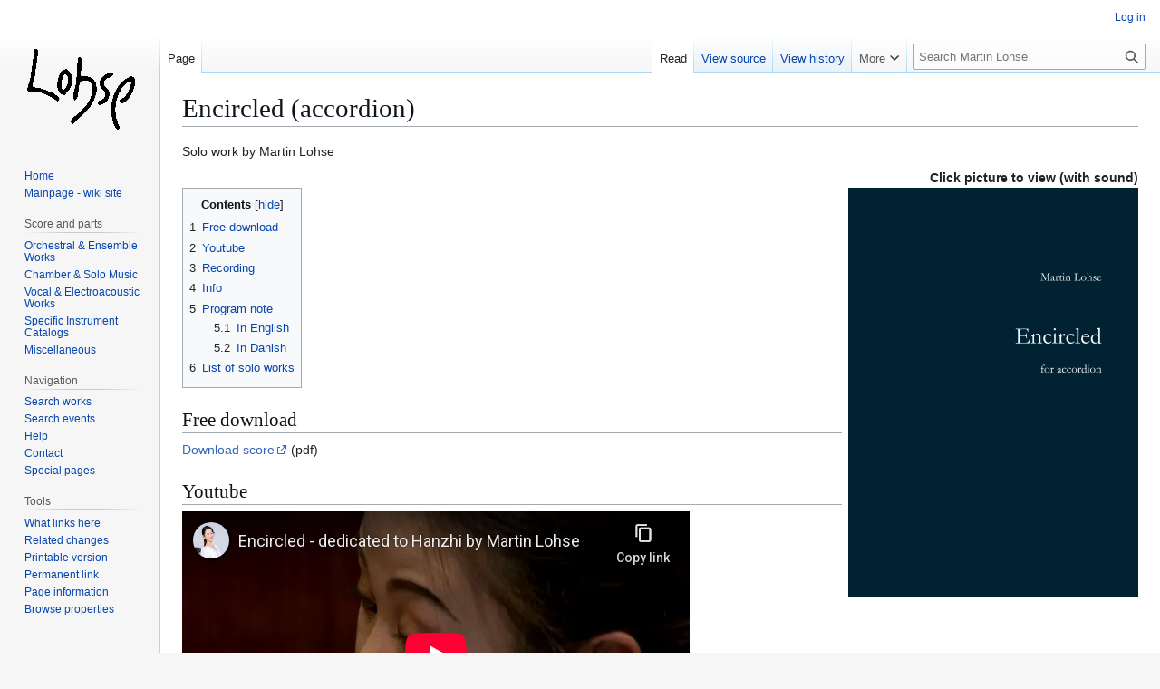

--- FILE ---
content_type: text/html; charset=UTF-8
request_url: http://martinlohse.com/w/index.php/Encircled_(accordion)
body_size: 8468
content:
<!DOCTYPE html>
<html class="client-nojs" lang="en" dir="ltr">
<head>
<meta charset="UTF-8">
<title>Encircled (accordion) - Martin Lohse</title>
<script>(function(){var className="client-js";var cookie=document.cookie.match(/(?:^|; )martinlo_media_mdw_mwclientpreferences=([^;]+)/);if(cookie){cookie[1].split('%2C').forEach(function(pref){className=className.replace(new RegExp('(^| )'+pref.replace(/-clientpref-\w+$|[^\w-]+/g,'')+'-clientpref-\\w+( |$)'),'$1'+pref+'$2');});}document.documentElement.className=className;}());RLCONF={"wgBreakFrames":false,"wgSeparatorTransformTable":["",""],"wgDigitTransformTable":["",""],"wgDefaultDateFormat":"dmy","wgMonthNames":["","January","February","March","April","May","June","July","August","September","October","November","December"],"wgRequestId":"1981fc7558fb250ace5a664d","wgCanonicalNamespace":"","wgCanonicalSpecialPageName":false,"wgNamespaceNumber":0,"wgPageName":"Encircled_(accordion)","wgTitle":"Encircled (accordion)","wgCurRevisionId":16576,"wgRevisionId":16576,"wgArticleId":2637,"wgIsArticle":true,"wgIsRedirect":false,"wgAction":"view","wgUserName":null,"wgUserGroups":["*"],"wgCategories":["Orchestration","FlipHTML5 URL","Part of work","Works","Solo works","Solo accordion","Accordion"],"wgPageViewLanguage":"en","wgPageContentLanguage":"en","wgPageContentModel":"wikitext","wgRelevantPageName":"Encircled_(accordion)","wgRelevantArticleId":2637,"wgIsProbablyEditable":false,"wgRelevantPageIsProbablyEditable":false,"wgRestrictionEdit":[],"wgRestrictionMove":[],"wgPageFormsTargetName":null,"wgPageFormsAutocompleteValues":[],"wgPageFormsAutocompleteOnAllChars":false,"wgPageFormsFieldProperties":[],"wgPageFormsCargoFields":[],"wgPageFormsDependentFields":[],"wgPageFormsCalendarValues":[],"wgPageFormsCalendarParams":[],"wgPageFormsCalendarHTML":null,"wgPageFormsGridValues":[],"wgPageFormsGridParams":[],"wgPageFormsContLangYes":null,"wgPageFormsContLangNo":null,"wgPageFormsContLangMonths":[],"wgPageFormsHeightForMinimizingInstances":800,"wgPageFormsDelayReload":false,"wgPageFormsShowOnSelect":[],"wgPageFormsScriptPath":"/w/extensions/PageForms","edgValues":[],"wgPageFormsEDSettings":null,"wgAmericanDates":false,"wgCiteReferencePreviewsActive":true};
RLSTATE={"site.styles":"ready","user.styles":"ready","user":"ready","user.options":"loading","ext.smw.styles":"ready","ext.smw.tooltip.styles":"ready","skins.vector.styles.legacy":"ready"};RLPAGEMODULES=["ext.smw.styles","ext.smw.tooltip","smw.entityexaminer","site","mediawiki.page.ready","mediawiki.toc","skins.vector.legacy.js","ext.smw.purge"];</script>
<script>(RLQ=window.RLQ||[]).push(function(){mw.loader.impl(function(){return["user.options@12s5i",function($,jQuery,require,module){mw.user.tokens.set({"patrolToken":"+\\","watchToken":"+\\","csrfToken":"+\\"});
}];});});</script>
<link rel="stylesheet" href="/w/load.php?lang=en&amp;modules=ext.smw.styles%7Cext.smw.tooltip.styles%7Cskins.vector.styles.legacy&amp;only=styles&amp;skin=vector">
<script async="" src="/w/load.php?lang=en&amp;modules=startup&amp;only=scripts&amp;raw=1&amp;skin=vector"></script>
<style>#mw-indicator-mw-helplink {display:none;}</style>
<meta name="ResourceLoaderDynamicStyles" content="">
<link rel="stylesheet" href="/w/load.php?lang=en&amp;modules=site.styles&amp;only=styles&amp;skin=vector">
<meta name="generator" content="MediaWiki 1.44.0">
<meta name="robots" content="max-image-preview:standard">
<meta name="format-detection" content="telephone=no">
<meta name="viewport" content="width=1120">
<link rel="alternate" type="application/rdf+xml" title="Encircled (accordion)" href="/w/index.php?title=Special:ExportRDF&amp;xmlmime=rdf">
<link rel="search" type="application/opensearchdescription+xml" href="/w/rest.php/v1/search" title="Martin Lohse (en)">
<link rel="EditURI" type="application/rsd+xml" href="http://martinlohse.com/w/api.php?action=rsd">
<link rel="license" href="/w/index.php/MediaWiki:Copyright">
<link rel="alternate" type="application/atom+xml" title="Martin Lohse Atom feed" href="/w/index.php?title=Special:RecentChanges&amp;feed=atom">
<!-- Global site tag (gtag.js) - Google Analytics -->
<script async src="https://www.googletagmanager.com/gtag/js?id=UA-155497168-1"></script>
<script>
  window.dataLayer = window.dataLayer || [];
  function gtag(){dataLayer.push(arguments);}
  gtag('js', new Date());

  gtag('config', 'UA-155497168-1');
</script>
</head>
<body class="skin-vector-legacy mediawiki ltr sitedir-ltr mw-hide-empty-elt ns-0 ns-subject page-Encircled_accordion rootpage-Encircled_accordion skin-vector action-view"><div id="mw-page-base" class="noprint"></div>
<div id="mw-head-base" class="noprint"></div>
<div id="content" class="mw-body" role="main">
	<a id="top"></a>
	<div id="siteNotice"></div>
	<div class="mw-indicators">
	<div id="mw-indicator-smw-entity-examiner" class="mw-indicator"><div class="smw-entity-examiner smw-indicator-vertical-bar-loader" data-subject="Encircled_(accordion)#0##" data-dir="ltr" data-uselang="" title="Running an examiner in the background"></div></div>
	</div>
	<h1 id="firstHeading" class="firstHeading mw-first-heading"><span class="mw-page-title-main">Encircled (accordion)</span></h1>
	<div id="bodyContent" class="vector-body">
		<div id="siteSub" class="noprint">From Martin Lohse</div>
		<div id="contentSub"><div id="mw-content-subtitle"></div></div>
		<div id="contentSub2"></div>
		
		<div id="jump-to-nav"></div>
		<a class="mw-jump-link" href="#mw-head">Jump to navigation</a>
		<a class="mw-jump-link" href="#searchInput">Jump to search</a>
		<div id="mw-content-text" class="mw-body-content"><div class="mw-content-ltr mw-parser-output" lang="en" dir="ltr"><p>Solo work by Martin Lohse
</p>
<div style="text-align: right; direction: ltr; margin-left: 1em;">
<b>Click picture to view (with sound)</b></div><figure class="mw-halign-right" typeof="mw:File"><a href="https://online.fliphtml5.com/forz/wfrq" title="page=1" rel="nofollow"><img alt="page=1" src="/w/images/thumb/2/23/Encircled_%28accordion%29.png/320px-Encircled_%28accordion%29.png" decoding="async" width="320" height="452" class="mw-file-element" srcset="/w/images/thumb/2/23/Encircled_%28accordion%29.png/480px-Encircled_%28accordion%29.png 1.5x, /w/images/thumb/2/23/Encircled_%28accordion%29.png/640px-Encircled_%28accordion%29.png 2x" /></a><figcaption>page=1</figcaption></figure>
<div id="toc" class="toc" role="navigation" aria-labelledby="mw-toc-heading"><input type="checkbox" role="button" id="toctogglecheckbox" class="toctogglecheckbox" style="display:none" /><div class="toctitle" lang="en" dir="ltr"><h2 id="mw-toc-heading">Contents</h2><span class="toctogglespan"><label class="toctogglelabel" for="toctogglecheckbox"></label></span></div>
<ul>
<li class="toclevel-1 tocsection-1"><a href="#Free_download"><span class="tocnumber">1</span> <span class="toctext">Free download</span></a></li>
<li class="toclevel-1 tocsection-2"><a href="#Youtube"><span class="tocnumber">2</span> <span class="toctext">Youtube</span></a></li>
<li class="toclevel-1 tocsection-3"><a href="#Recording"><span class="tocnumber">3</span> <span class="toctext">Recording</span></a></li>
<li class="toclevel-1 tocsection-4"><a href="#Info"><span class="tocnumber">4</span> <span class="toctext">Info</span></a></li>
<li class="toclevel-1 tocsection-5"><a href="#Program_note"><span class="tocnumber">5</span> <span class="toctext">Program note</span></a>
<ul>
<li class="toclevel-2 tocsection-6"><a href="#In_English"><span class="tocnumber">5.1</span> <span class="toctext">In English</span></a></li>
<li class="toclevel-2 tocsection-7"><a href="#In_Danish"><span class="tocnumber">5.2</span> <span class="toctext">In Danish</span></a></li>
</ul>
</li>
<li class="toclevel-1 tocsection-8"><a href="#List_of_solo_works"><span class="tocnumber">6</span> <span class="toctext">List of solo works</span></a></li>
</ul>
</div>

<div class="mw-heading mw-heading2"><h2 id="Free_download">Free download</h2></div>
<p><a rel="nofollow" class="external text" href="https://martinlohse.dk/wpscores/07_solo/encircled_-_acc.pdf">Download score</a> (pdf)<br />
</p>
<div class="mw-heading mw-heading2"><h2 id="Youtube">Youtube</h2></div>
<p><iframe data-extension="youtube" width="560" height="315" src="//www.youtube-nocookie.com/embed/zD-vGhdIU0E?" frameborder="0" allowfullscreen=""></iframe>
</p>
<div class="mw-heading mw-heading2"><h2 id="Recording">Recording</h2></div>
<p><a rel="nofollow" class="external text" href="https://martinlohse.dk/wpsound/Encircled_2018_12_05.mp3">Encirled</a> <br />Live recording by <a href="/w/index.php/Hanzhi_Wang" title="Hanzhi Wang">Hanzhi Wang</a> at the <a href="http://en.wikipedia.org/wiki/Royal_Danish_Academy_of_Music" class="extiw" title="wikipedia:Royal Danish Academy of Music">Royal Danish Academy of Music</a> the 5. December 2018
</p><p><br />
</p>
<div class="mw-heading mw-heading2"><h2 id="Info">Info</h2></div>
<div style="padding:0.5em; margin-left:0px; margin-right:520px; background-color:#cedff2; width:float; border:1px solid #a3bfb1">
<p><b>Composer</b> Martin Lohse<br /><b>Title</b> Encircled<br />
</p><p><b>Work number</b> W.52<br /><b>Composition year</b> 2018<br /><br /><b>Movements</b> 1<br /><b>Duration</b> 6.5 min
</p><p><b>Genre</b> solo work<br /><b>Number of instruments</b> 1<br /><b>Instrumentation</b> solo accordion
</p><p><b>Score notation</b> computer (Sibelius)<br /><b>Pages</b> 8<br /><b>Free score</b> yes<br />
</p><p><b>First performance</b> 22 Oct 2018<br />
</p>
<dl><dd><b>by</b> <a href="/w/index.php/Hanzhi_Wang" title="Hanzhi Wang">Hanzhi Wang</a><br /></dd>
<dd><b>place</b> Carnegie Hall, New York</dd></dl>
<p><br />
</p><p><b>Musical styles and elements</b> modal<b>, </b> meditative<b>, </b> melodic
</p>
</div>
<p><br />
</p><p><br />
</p>
<div class="mw-heading mw-heading2"><h2 id="Program_note">Program note</h2></div>
<div class="mw-heading mw-heading3"><h3 id="In_English">In English</h3></div>
<p><br />
</p>
<dl><dd><b>Encircled</b> <br /></dd></dl>
<dl><dd>Brown and yellow drops</dd>
<dd>in the shallow water</dd>
<dd>encircled by flickering light</dd></dl>
<dl><dd>A gift from the past</dd>
<dd>among sand, seaweed and rock</dd>
<dd>on the edge of the sea</dd></dl>
<dl><dd>from life</dd>
<dd>to water</dd>
<dd>to life</dd></dl>
<dl><dd>from you</dd>
<dd>to me</dd>
<dd>to you</dd></dl>
<p><br />
Dedicated to Hanzhi Wang<br />
Martin Lohse 2018
</p><p><br />
</p>
<div class="mw-heading mw-heading3"><h3 id="In_Danish">In Danish</h3></div>
<p><br />
</p>
<dl><dd><b>Encircled</b> <br /></dd></dl>
<dl><dd>Gule og brune dråber</dd>
<dd>omgivet af flimrende lys</dd>
<dd>i strandkantens lave vand</dd></dl>
<dl><dd>En gave fra fortiden</dd>
<dd>blandt sand, tang og sten</dd>
<dd>på kanten til havet</dd></dl>
<dl><dd>fra liv</dd>
<dd>til vand</dd>
<dd>til liv</dd></dl>
<dl><dd>fra dig</dd>
<dd>til mig</dd>
<dd>til dig</dd></dl>
<p><br />
Dedikeret til Hanzhi Wang<br />
Martin Lohse 2018
</p>
<div class="mw-heading mw-heading2"><h2 id="List_of_solo_works">List of solo works</h2></div>
<ul class="smw-format ul-format"><li class="smw-row"><span class="smw-field"><span class="smw-value"><a href="/w/index.php/Silenzio_(cello)" title="Silenzio (cello)">Silenzio (cello)</a></span></span> (<span class="smw-field"><span class="smw-value">2003</span></span>)</li><li class="smw-row"><span class="smw-field"><span class="smw-value"><a href="/w/index.php/Silenzio_(viola)" title="Silenzio (viola)">Silenzio (viola)</a></span></span> (<span class="smw-field"><span class="smw-value">2003/2010</span></span>)</li><li class="smw-row"><span class="smw-field"><span class="smw-value"><a href="/w/index.php/Silenzio_(violin)" title="Silenzio (violin)">Silenzio (violin)</a></span></span> (<span class="smw-field"><span class="smw-value">2003/2010</span></span>)</li><li class="smw-row"><span class="smw-field"><span class="smw-value"><a href="/w/index.php/6_preludes_(organ)" title="6 preludes (organ)">6 preludes (organ)</a></span></span> (<span class="smw-field"><span class="smw-value">2003</span></span>)</li><li class="smw-row"><span class="smw-field"><span class="smw-value"><a href="/w/index.php/6_preludes_(accordion)" title="6 preludes (accordion)">6 preludes (accordion)</a></span></span> (<span class="smw-field"><span class="smw-value">2003/2013</span></span>)</li><li class="smw-row"><span class="smw-field"><span class="smw-value"><a href="/w/index.php/6_preludes_(piano)" title="6 preludes (piano)">6 preludes (piano)</a></span></span> (<span class="smw-field"><span class="smw-value">2003/2013</span></span>)</li><li class="smw-row"><span class="smw-field"><span class="smw-value"><a href="/w/index.php/Intermezzo_-_B.a.c.h._(piano)" title="Intermezzo - B.a.c.h. (piano)">Intermezzo - B.a.c.h. (piano)</a></span></span> (<span class="smw-field"><span class="smw-value">2005</span></span>)</li><li class="smw-row"><span class="smw-field"><span class="smw-value"><a href="/w/index.php/Nocturne_(piano)" title="Nocturne (piano)">Nocturne (piano)</a></span></span> (<span class="smw-field"><span class="smw-value">2007</span></span>)</li><li class="smw-row"><span class="smw-field"><span class="smw-value"><a href="/w/index.php/Nocturne_(oboe,_cello_and_piano)" title="Nocturne (oboe, cello and piano)">Nocturne (oboe, cello and piano)</a></span></span> (<span class="smw-field"><span class="smw-value">2007/2009</span></span>)</li><li class="smw-row"><span class="smw-field"><span class="smw-value"><a href="/w/index.php/Menuetto_(accordion)" title="Menuetto (accordion)">Menuetto (accordion)</a></span></span> (<span class="smw-field"><span class="smw-value">2008/2014</span></span>)</li><li class="smw-row"><span class="smw-field"><span class="smw-value"><a href="/w/index.php/Cadenza_(accordion)" title="Cadenza (accordion)">Cadenza (accordion)</a></span></span> (<span class="smw-field"><span class="smw-value">2010/2012</span></span>)</li><li class="smw-row"><span class="smw-field"><span class="smw-value"><a href="/w/index.php/Hymn_(carillon)" title="Hymn (carillon)">Hymn (carillon)</a></span></span> (<span class="smw-field"><span class="smw-value">2009</span></span>)</li><li class="smw-row"><span class="smw-field"><span class="smw-value"><a href="/w/index.php/Moto_immoto_(accordion)" title="Moto immoto (accordion)">Moto immoto (accordion)</a></span></span> (<span class="smw-field"><span class="smw-value">2009/2011</span></span>)</li><li class="smw-row"><span class="smw-field"><span class="smw-value"><a href="/w/index.php/Passing_(accordion)" title="Passing (accordion)">Passing (accordion)</a></span></span> (<span class="smw-field"><span class="smw-value">2011-12</span></span>)</li><li class="smw-row"><span class="smw-field"><span class="smw-value"><a href="/w/index.php/Passing_(organ)" title="Passing (organ)">Passing (organ)</a></span></span> (<span class="smw-field"><span class="smw-value">2011/2012</span></span>)</li><li class="smw-row"><span class="smw-field"><span class="smw-value"><a href="/w/index.php/Turn_(piano)" title="Turn (piano)">Turn (piano)</a></span></span> (<span class="smw-field"><span class="smw-value">2011</span></span>)</li><li class="smw-row"><span class="smw-field"><span class="smw-value"><a href="/w/index.php/Silenzio_(accordion)" title="Silenzio (accordion)">Silenzio (accordion)</a></span></span> (<span class="smw-field"><span class="smw-value">2003/2012</span></span>)</li><li class="smw-row"><span class="smw-field"><span class="smw-value"><a href="/w/index.php/Momentum_(accordion)" title="Momentum (accordion)">Momentum (accordion)</a></span></span> (<span class="smw-field"><span class="smw-value">2014</span></span>)</li><li class="smw-row"><span class="smw-field"><span class="smw-value"><a href="/w/index.php/Match_Girl_(accordion)" title="Match Girl (accordion)">Match Girl (accordion)</a></span></span> (<span class="smw-field"><span class="smw-value">2015</span></span>)</li><li class="smw-row"><span class="smw-field"><span class="smw-value"><a href="/w/index.php/Seasons_(accordion)" title="Seasons (accordion)">Seasons (accordion)</a></span></span> (<span class="smw-field"><span class="smw-value">2015-16</span></span>)</li><li class="smw-row"><span class="smw-field"><span class="smw-value"><a href="/w/index.php/Late_Spring_(accordion)" title="Late Spring (accordion)">Late Spring (accordion)</a></span></span> (<span class="smw-field"><span class="smw-value">2016</span></span>)</li><li class="smw-row"><span class="smw-field"><span class="smw-value"><a href="/w/index.php/Summer_Storm_(accordion)" title="Summer Storm (accordion)">Summer Storm (accordion)</a></span></span> (<span class="smw-field"><span class="smw-value">2016</span></span>)</li><li class="smw-row"><span class="smw-field"><span class="smw-value"><a href="/w/index.php/Autumn_Rain_(accordion)" title="Autumn Rain (accordion)">Autumn Rain (accordion)</a></span></span> (<span class="smw-field"><span class="smw-value">2015</span></span>)</li><li class="smw-row"><span class="smw-field"><span class="smw-value"><a href="/w/index.php/Winter%27s_Tale_(accordion)" title="Winter&#39;s Tale (accordion)">Winter's Tale (accordion)</a></span></span> (<span class="smw-field"><span class="smw-value">2016</span></span>)</li><li class="smw-row"><span class="smw-field"><span class="smw-value"><a href="/w/index.php/Fast_Track_(organ)" title="Fast Track (organ)">Fast Track (organ)</a></span></span> (<span class="smw-field"><span class="smw-value">2017</span></span>)</li><li class="smw-row"><span class="smw-field"><span class="smw-value"><a href="/w/index.php/The_Dying_Child_(accordion)" title="The Dying Child (accordion)">The Dying Child (accordion)</a></span></span> (<span class="smw-field"><span class="smw-value">1998/2014</span></span>)</li><li class="smw-row"><span class="smw-field"><span class="smw-value"><a href="/w/index.php/Three_pieces_-_Prelude,_nocturne_and_serenade_(piano)" title="Three pieces - Prelude, nocturne and serenade (piano)">Three pieces - Prelude, nocturne and serenade (piano)</a></span></span> (<span class="smw-field"><span class="smw-value">2017-18</span></span>)</li><li class="smw-row"><span class="smw-field"><span class="smw-value"><a href="/w/index.php/Prelude_(Three_pieces_for_piano)" title="Prelude (Three pieces for piano)">Prelude (Three pieces for piano)</a></span></span> (<span class="smw-field"><span class="smw-value">2018</span></span>)</li><li class="smw-row"><span class="smw-field"><span class="smw-value"><a href="/w/index.php/Nocturne_(Three_pieces_for_piano)" title="Nocturne (Three pieces for piano)">Nocturne (Three pieces for piano)</a></span></span> (<span class="smw-field"><span class="smw-value">2018</span></span>)</li><li class="smw-row"><span class="smw-field"><span class="smw-value"><a href="/w/index.php/Serenade_(Three_pieces_for_piano)" title="Serenade (Three pieces for piano)">Serenade (Three pieces for piano)</a></span></span> (<span class="smw-field"><span class="smw-value">2017</span></span>)</li><li class="smw-row"><span class="smw-field"><span class="smw-value"><a class="mw-selflink selflink">Encircled (accordion)</a></span></span> (<span class="smw-field"><span class="smw-value">2018</span></span>)</li><li class="smw-row"><span class="smw-field"><span class="smw-value"><a href="/w/index.php/L%27eau_(guitar)" title="L&#39;eau (guitar)">L'eau (guitar)</a></span></span> (<span class="smw-field"><span class="smw-value">2019</span></span>)</li><li class="smw-row"><span class="smw-field"><span class="smw-value"><a href="/w/index.php/Til_Ofelia_(piano)" title="Til Ofelia (piano)">Til Ofelia (piano)</a></span></span> (<span class="smw-field"><span class="smw-value">2020</span></span>)</li><li class="smw-row"><span class="smw-field"><span class="smw-value"><a href="/w/index.php/Encore_(accordion)" title="Encore (accordion)">Encore (accordion)</a></span></span> (<span class="smw-field"><span class="smw-value">2024</span></span>)</li><li class="smw-row"><span class="smw-field"><span class="smw-value"><a href="/w/index.php/The_Breeze_(piano)" title="The Breeze (piano)">The Breeze (piano)</a></span></span> (<span class="smw-field"><span class="smw-value">2024</span></span>)</li><li class="smw-row"><span class="smw-field"><span class="smw-value"><a href="/w/index.php/Sand_drifting_(oboe)" title="Sand drifting (oboe)">Sand drifting (oboe)</a></span></span> (<span class="smw-field"><span class="smw-value">2000</span></span>)</li></ul>
<!-- 
NewPP limit report
Cached time: 20260120191946
Cache expiry: 86400
Reduced expiry: false
Complications: [show‐toc]
[SMW] In‐text annotation parser time: 0.001 seconds
CPU time usage: 0.229 seconds
Real time usage: 0.260 seconds
Preprocessor visited node count: 1166/1000000
Post‐expand include size: 20156/2097152 bytes
Template argument size: 1062/2097152 bytes
Highest expansion depth: 8/100
Expensive parser function count: 0/100
Unstrip recursion depth: 0/20
Unstrip post‐expand size: 151/5000000 bytes
-->
<!--
Transclusion expansion time report (%,ms,calls,template)
100.00%  195.882      1 -total
 28.49%   55.805      1 Template:Infobox_work
 26.46%   51.839      1 Template:Purchase_score
 22.20%   43.482      1 Template:FlipHTML5_click
 18.16%   35.571      1 Template:List_of_works
  4.32%    8.465      1 Template:Player
  0.71%    1.395      1 Template:DKDM
-->

<!-- Saved in parser cache with key martinlo_media-mdw_:pcache:2637:|#|:idhash:dateformat=default and timestamp 20260120191946 and revision id 16576. Rendering was triggered because: diff-page
 -->
</div>
<div class="printfooter" data-nosnippet="">Retrieved from "<a dir="ltr" href="http://martinlohse.com/w/index.php?title=Encircled_(accordion)&amp;oldid=16576">http://martinlohse.com/w/index.php?title=Encircled_(accordion)&amp;oldid=16576</a>"</div></div>
		<div id="catlinks" class="catlinks" data-mw="interface"><div id="mw-normal-catlinks" class="mw-normal-catlinks"><a href="/w/index.php/Special:Categories" title="Special:Categories">Categories</a>: <ul><li><a href="/w/index.php/Category:Orchestration" title="Category:Orchestration">Orchestration</a></li><li><a href="/w/index.php/Category:FlipHTML5_URL" title="Category:FlipHTML5 URL">FlipHTML5 URL</a></li><li><a href="/w/index.php/Category:Part_of_work" title="Category:Part of work">Part of work</a></li><li><a href="/w/index.php/Category:Works" title="Category:Works">Works</a></li><li><a href="/w/index.php/Category:Solo_works" title="Category:Solo works">Solo works</a></li><li><a href="/w/index.php/Category:Solo_accordion" title="Category:Solo accordion">Solo accordion</a></li><li><a href="/w/index.php/Category:Accordion" title="Category:Accordion">Accordion</a></li></ul></div></div>
	</div>
</div>

<div id="mw-navigation">
	<h2>Navigation menu</h2>
	<div id="mw-head">
		
<nav id="p-personal" class="mw-portlet mw-portlet-personal vector-user-menu-legacy vector-menu" aria-labelledby="p-personal-label"  >
	<h3
		id="p-personal-label"
		
		class="vector-menu-heading "
	>
		<span class="vector-menu-heading-label">Personal tools</span>
	</h3>
	<div class="vector-menu-content">
		
		<ul class="vector-menu-content-list">
			
			<li id="pt-login" class="mw-list-item"><a href="/w/index.php?title=Special:UserLogin&amp;returnto=Encircled+%28accordion%29" title="You are encouraged to log in; however, it is not mandatory [o]" accesskey="o"><span>Log in</span></a></li>
		</ul>
		
	</div>
</nav>

		<div id="left-navigation">
			
<nav id="p-namespaces" class="mw-portlet mw-portlet-namespaces vector-menu-tabs vector-menu-tabs-legacy vector-menu" aria-labelledby="p-namespaces-label"  >
	<h3
		id="p-namespaces-label"
		
		class="vector-menu-heading "
	>
		<span class="vector-menu-heading-label">Namespaces</span>
	</h3>
	<div class="vector-menu-content">
		
		<ul class="vector-menu-content-list">
			
			<li id="ca-nstab-main" class="selected mw-list-item"><a href="/w/index.php/Encircled_(accordion)" title="View the content page [c]" accesskey="c"><span>Page</span></a></li><li id="ca-talk" class="new mw-list-item"><a href="/w/index.php?title=Talk:Encircled_(accordion)&amp;action=edit&amp;redlink=1" rel="discussion" class="new" title="Discussion about the content page (page does not exist) [t]" accesskey="t"><span>Discussion</span></a></li>
		</ul>
		
	</div>
</nav>

			
<nav id="p-variants" class="mw-portlet mw-portlet-variants emptyPortlet vector-menu-dropdown vector-menu" aria-labelledby="p-variants-label"  >
	<input type="checkbox"
		id="p-variants-checkbox"
		role="button"
		aria-haspopup="true"
		data-event-name="ui.dropdown-p-variants"
		class="vector-menu-checkbox"
		aria-labelledby="p-variants-label"
	>
	<label
		id="p-variants-label"
		
		class="vector-menu-heading "
	>
		<span class="vector-menu-heading-label">English</span>
	</label>
	<div class="vector-menu-content">
		
		<ul class="vector-menu-content-list">
			
			
		</ul>
		
	</div>
</nav>

		</div>
		<div id="right-navigation">
			
<nav id="p-views" class="mw-portlet mw-portlet-views vector-menu-tabs vector-menu-tabs-legacy vector-menu" aria-labelledby="p-views-label"  >
	<h3
		id="p-views-label"
		
		class="vector-menu-heading "
	>
		<span class="vector-menu-heading-label">Views</span>
	</h3>
	<div class="vector-menu-content">
		
		<ul class="vector-menu-content-list">
			
			<li id="ca-view" class="selected mw-list-item"><a href="/w/index.php/Encircled_(accordion)"><span>Read</span></a></li><li id="ca-viewsource" class="mw-list-item"><a href="/w/index.php?title=Encircled_(accordion)&amp;action=edit" title="This page is protected.&#10;You can view its source [e]" accesskey="e"><span>View source</span></a></li><li id="ca-history" class="mw-list-item"><a href="/w/index.php?title=Encircled_(accordion)&amp;action=history" title="Past revisions of this page [h]" accesskey="h"><span>View history</span></a></li>
		</ul>
		
	</div>
</nav>

			
<nav id="p-cactions" class="mw-portlet mw-portlet-cactions vector-menu-dropdown vector-menu" aria-labelledby="p-cactions-label"  title="More options" >
	<input type="checkbox"
		id="p-cactions-checkbox"
		role="button"
		aria-haspopup="true"
		data-event-name="ui.dropdown-p-cactions"
		class="vector-menu-checkbox"
		aria-labelledby="p-cactions-label"
	>
	<label
		id="p-cactions-label"
		
		class="vector-menu-heading "
	>
		<span class="vector-menu-heading-label">More</span>
	</label>
	<div class="vector-menu-content">
		
		<ul class="vector-menu-content-list">
			
			<li id="ca-purge" class="is-disabled mw-list-item"><a href="/w/index.php?title=Encircled_(accordion)&amp;action=purge"><span>Refresh</span></a></li>
		</ul>
		
	</div>
</nav>

			
<div id="p-search" role="search" class="vector-search-box-vue  vector-search-box-show-thumbnail vector-search-box-auto-expand-width vector-search-box">
	<h3 >Search</h3>
	<form action="/w/index.php" id="searchform" class="vector-search-box-form">
		<div id="simpleSearch"
			class="vector-search-box-inner"
			 data-search-loc="header-navigation">
			<input class="vector-search-box-input"
				 type="search" name="search" placeholder="Search Martin Lohse" aria-label="Search Martin Lohse" autocapitalize="sentences" spellcheck="false" title="Search Martin Lohse [f]" accesskey="f" id="searchInput"
			>
			<input type="hidden" name="title" value="Special:Search">
			<input id="mw-searchButton"
				 class="searchButton mw-fallbackSearchButton" type="submit" name="fulltext" title="Search the pages for this text" value="Search">
			<input id="searchButton"
				 class="searchButton" type="submit" name="go" title="Go to a page with this exact name if it exists" value="Go">
		</div>
	</form>
</div>

		</div>
	</div>
	
<div id="mw-panel" class="vector-legacy-sidebar">
	<div id="p-logo" role="banner">
		<a class="mw-wiki-logo" href="/w/index.php/Main_Page"
			title="Visit the main page"></a>
	</div>
	
<nav id="p-" class="mw-portlet mw-portlet- vector-menu-portal portal vector-menu" aria-labelledby="p--label"  >
	<h3
		id="p--label"
		
		class="vector-menu-heading "
	>
		<span class="vector-menu-heading-label"></span>
	</h3>
	<div class="vector-menu-content">
		
		<ul class="vector-menu-content-list">
			
			<li id="n-Home" class="mw-list-item"><a href="https://www.martinlohse.com" rel="nofollow"><span>Home</span></a></li><li id="n-Mainpage---wiki-site" class="mw-list-item"><a href="/w/index.php/Main_Page"><span>Mainpage - wiki site</span></a></li>
		</ul>
		
	</div>
</nav>

	
<nav id="p-Score_and_parts" class="mw-portlet mw-portlet-Score_and_parts vector-menu-portal portal vector-menu" aria-labelledby="p-Score_and_parts-label"  >
	<h3
		id="p-Score_and_parts-label"
		
		class="vector-menu-heading "
	>
		<span class="vector-menu-heading-label">Score and parts</span>
	</h3>
	<div class="vector-menu-content">
		
		<ul class="vector-menu-content-list">
			
			<li id="n-Orchestral-&amp;-Ensemble-Works" class="mw-list-item"><a href="/w/index.php/Orchestral_%26_Ensemble_Works"><span>Orchestral &amp; Ensemble Works</span></a></li><li id="n-Chamber-&amp;-Solo-Music" class="mw-list-item"><a href="/w/index.php/Chamber_%26_Solo_Music"><span>Chamber &amp; Solo Music</span></a></li><li id="n-Vocal-&amp;-Electroacoustic-Works" class="mw-list-item"><a href="/w/index.php/Vocal_%26_Electroacoustic_Works"><span>Vocal &amp; Electroacoustic Works</span></a></li><li id="n-Specific-Instrument-Catalogs" class="mw-list-item"><a href="/w/index.php/Specific_Instrument_Catalogs"><span>Specific Instrument Catalogs</span></a></li><li id="n-Miscellaneous" class="mw-list-item"><a href="/w/index.php/Miscellaneous"><span>Miscellaneous</span></a></li>
		</ul>
		
	</div>
</nav>

<nav id="p-navigation" class="mw-portlet mw-portlet-navigation vector-menu-portal portal vector-menu" aria-labelledby="p-navigation-label"  >
	<h3
		id="p-navigation-label"
		
		class="vector-menu-heading "
	>
		<span class="vector-menu-heading-label">Navigation</span>
	</h3>
	<div class="vector-menu-content">
		
		<ul class="vector-menu-content-list">
			
			<li id="n-Search-works" class="mw-list-item"><a href="/w/index.php/Special:RunQuery/Search_works"><span>Search works</span></a></li><li id="n-Search-events" class="mw-list-item"><a href="/w/index.php/Special:RunQuery/Search_events"><span>Search events</span></a></li><li id="n-help" class="mw-list-item"><a href="https://www.mediawiki.org/wiki/Special:MyLanguage/Help:Contents" title="The place to find out"><span>Help</span></a></li><li id="n-Contact" class="mw-list-item"><a href="/w/index.php/Contact"><span>Contact</span></a></li><li id="n-specialpages" class="mw-list-item"><a href="/w/index.php/Special:SpecialPages"><span>Special pages</span></a></li>
		</ul>
		
	</div>
</nav>

<nav id="p-tb" class="mw-portlet mw-portlet-tb vector-menu-portal portal vector-menu" aria-labelledby="p-tb-label"  >
	<h3
		id="p-tb-label"
		
		class="vector-menu-heading "
	>
		<span class="vector-menu-heading-label">Tools</span>
	</h3>
	<div class="vector-menu-content">
		
		<ul class="vector-menu-content-list">
			
			<li id="t-whatlinkshere" class="mw-list-item"><a href="/w/index.php/Special:WhatLinksHere/Encircled_(accordion)" title="A list of all wiki pages that link here [j]" accesskey="j"><span>What links here</span></a></li><li id="t-recentchangeslinked" class="mw-list-item"><a href="/w/index.php/Special:RecentChangesLinked/Encircled_(accordion)" rel="nofollow" title="Recent changes in pages linked from this page [k]" accesskey="k"><span>Related changes</span></a></li><li id="t-print" class="mw-list-item"><a href="javascript:print();" rel="alternate" title="Printable version of this page [p]" accesskey="p"><span>Printable version</span></a></li><li id="t-permalink" class="mw-list-item"><a href="/w/index.php?title=Encircled_(accordion)&amp;oldid=16576" title="Permanent link to this revision of this page"><span>Permanent link</span></a></li><li id="t-info" class="mw-list-item"><a href="/w/index.php?title=Encircled_(accordion)&amp;action=info" title="More information about this page"><span>Page information</span></a></li><li id="t-smwbrowselink" class="mw-list-item"><a href="/w/index.php/Special:Browse/:Encircled-5F(accordion)" rel="search"><span>Browse properties</span></a></li>
		</ul>
		
	</div>
</nav>

	
</div>

</div>

<footer id="footer" class="mw-footer" >
	<ul id="footer-info">
	<li id="footer-info-lastmod"> This page was last edited on 20 January 2026, at 14:19.</li>
	<li id="footer-info-copyright">Content is available under <a href="/w/index.php/MediaWiki:Copyright" title="MediaWiki:Copyright">All rights reserved</a> unless otherwise noted.</li>
</ul>

	<ul id="footer-places">
	<li id="footer-places-privacy"><a href="/w/index.php/Martin_Lohse:Privacy_policy">Privacy policy</a></li>
	<li id="footer-places-about"><a href="/w/index.php/Martin_Lohse:About">About Martin Lohse</a></li>
	<li id="footer-places-disclaimers"><a href="/w/index.php/Martin_Lohse:General_disclaimer">Disclaimers</a></li>
</ul>

	<ul id="footer-icons" class="noprint">
	<li id="footer-copyrightico"><img src="" alt="All rights reserved" width="88" height="31" loading="lazy"></li>
	<li id="footer-poweredbyico"><a href="https://www.mediawiki.org/" class="cdx-button cdx-button--fake-button cdx-button--size-large cdx-button--fake-button--enabled"><picture><source media="(min-width: 500px)" srcset="/w/resources/assets/poweredby_mediawiki.svg" width="88" height="31"><img src="/w/resources/assets/mediawiki_compact.svg" alt="Powered by MediaWiki" lang="en" width="25" height="25" loading="lazy"></picture></a></li>
	<li id="footer-poweredbysmwico"><a href="https://www.semantic-mediawiki.org/wiki/Semantic_MediaWiki" class="cdx-button cdx-button--fake-button cdx-button--size-large cdx-button--fake-button--enabled"><img src="/w/extensions/SemanticMediaWiki/res/smw/assets/logo_footer.svg" alt="Powered by Semantic MediaWiki" class="smw-footer" width="88" height="31" loading="lazy"></a></li>
</ul>

</footer>

<div class="mw-portlet mw-portlet-dock-bottom emptyPortlet vector-menu-portal portal" id="p-dock-bottom">
	<ul>
		
	</ul>
</div>
<script>(RLQ=window.RLQ||[]).push(function(){mw.config.set({"wgBackendResponseTime":375,"wgPageParseReport":{"smw":{"limitreport-intext-parsertime":0.001},"limitreport":{"cputime":"0.229","walltime":"0.260","ppvisitednodes":{"value":1166,"limit":1000000},"postexpandincludesize":{"value":20156,"limit":2097152},"templateargumentsize":{"value":1062,"limit":2097152},"expansiondepth":{"value":8,"limit":100},"expensivefunctioncount":{"value":0,"limit":100},"unstrip-depth":{"value":0,"limit":20},"unstrip-size":{"value":151,"limit":5000000},"timingprofile":["100.00%  195.882      1 -total"," 28.49%   55.805      1 Template:Infobox_work"," 26.46%   51.839      1 Template:Purchase_score"," 22.20%   43.482      1 Template:FlipHTML5_click"," 18.16%   35.571      1 Template:List_of_works","  4.32%    8.465      1 Template:Player","  0.71%    1.395      1 Template:DKDM"]},"cachereport":{"timestamp":"20260120191946","ttl":86400,"transientcontent":false}}});});</script>
</body>
</html>

--- FILE ---
content_type: text/html; charset=utf-8
request_url: https://www.youtube-nocookie.com/embed/zD-vGhdIU0E
body_size: 47157
content:
<!DOCTYPE html><html lang="en" dir="ltr" data-cast-api-enabled="true"><head><meta name="viewport" content="width=device-width, initial-scale=1"><script nonce="FtLJyW-IlaRBOtOw8Dya_A">if ('undefined' == typeof Symbol || 'undefined' == typeof Symbol.iterator) {delete Array.prototype.entries;}</script><style name="www-roboto" nonce="2bNeWC2mvjklrQW5zvK34w">@font-face{font-family:'Roboto';font-style:normal;font-weight:400;font-stretch:100%;src:url(//fonts.gstatic.com/s/roboto/v48/KFO7CnqEu92Fr1ME7kSn66aGLdTylUAMa3GUBHMdazTgWw.woff2)format('woff2');unicode-range:U+0460-052F,U+1C80-1C8A,U+20B4,U+2DE0-2DFF,U+A640-A69F,U+FE2E-FE2F;}@font-face{font-family:'Roboto';font-style:normal;font-weight:400;font-stretch:100%;src:url(//fonts.gstatic.com/s/roboto/v48/KFO7CnqEu92Fr1ME7kSn66aGLdTylUAMa3iUBHMdazTgWw.woff2)format('woff2');unicode-range:U+0301,U+0400-045F,U+0490-0491,U+04B0-04B1,U+2116;}@font-face{font-family:'Roboto';font-style:normal;font-weight:400;font-stretch:100%;src:url(//fonts.gstatic.com/s/roboto/v48/KFO7CnqEu92Fr1ME7kSn66aGLdTylUAMa3CUBHMdazTgWw.woff2)format('woff2');unicode-range:U+1F00-1FFF;}@font-face{font-family:'Roboto';font-style:normal;font-weight:400;font-stretch:100%;src:url(//fonts.gstatic.com/s/roboto/v48/KFO7CnqEu92Fr1ME7kSn66aGLdTylUAMa3-UBHMdazTgWw.woff2)format('woff2');unicode-range:U+0370-0377,U+037A-037F,U+0384-038A,U+038C,U+038E-03A1,U+03A3-03FF;}@font-face{font-family:'Roboto';font-style:normal;font-weight:400;font-stretch:100%;src:url(//fonts.gstatic.com/s/roboto/v48/KFO7CnqEu92Fr1ME7kSn66aGLdTylUAMawCUBHMdazTgWw.woff2)format('woff2');unicode-range:U+0302-0303,U+0305,U+0307-0308,U+0310,U+0312,U+0315,U+031A,U+0326-0327,U+032C,U+032F-0330,U+0332-0333,U+0338,U+033A,U+0346,U+034D,U+0391-03A1,U+03A3-03A9,U+03B1-03C9,U+03D1,U+03D5-03D6,U+03F0-03F1,U+03F4-03F5,U+2016-2017,U+2034-2038,U+203C,U+2040,U+2043,U+2047,U+2050,U+2057,U+205F,U+2070-2071,U+2074-208E,U+2090-209C,U+20D0-20DC,U+20E1,U+20E5-20EF,U+2100-2112,U+2114-2115,U+2117-2121,U+2123-214F,U+2190,U+2192,U+2194-21AE,U+21B0-21E5,U+21F1-21F2,U+21F4-2211,U+2213-2214,U+2216-22FF,U+2308-230B,U+2310,U+2319,U+231C-2321,U+2336-237A,U+237C,U+2395,U+239B-23B7,U+23D0,U+23DC-23E1,U+2474-2475,U+25AF,U+25B3,U+25B7,U+25BD,U+25C1,U+25CA,U+25CC,U+25FB,U+266D-266F,U+27C0-27FF,U+2900-2AFF,U+2B0E-2B11,U+2B30-2B4C,U+2BFE,U+3030,U+FF5B,U+FF5D,U+1D400-1D7FF,U+1EE00-1EEFF;}@font-face{font-family:'Roboto';font-style:normal;font-weight:400;font-stretch:100%;src:url(//fonts.gstatic.com/s/roboto/v48/KFO7CnqEu92Fr1ME7kSn66aGLdTylUAMaxKUBHMdazTgWw.woff2)format('woff2');unicode-range:U+0001-000C,U+000E-001F,U+007F-009F,U+20DD-20E0,U+20E2-20E4,U+2150-218F,U+2190,U+2192,U+2194-2199,U+21AF,U+21E6-21F0,U+21F3,U+2218-2219,U+2299,U+22C4-22C6,U+2300-243F,U+2440-244A,U+2460-24FF,U+25A0-27BF,U+2800-28FF,U+2921-2922,U+2981,U+29BF,U+29EB,U+2B00-2BFF,U+4DC0-4DFF,U+FFF9-FFFB,U+10140-1018E,U+10190-1019C,U+101A0,U+101D0-101FD,U+102E0-102FB,U+10E60-10E7E,U+1D2C0-1D2D3,U+1D2E0-1D37F,U+1F000-1F0FF,U+1F100-1F1AD,U+1F1E6-1F1FF,U+1F30D-1F30F,U+1F315,U+1F31C,U+1F31E,U+1F320-1F32C,U+1F336,U+1F378,U+1F37D,U+1F382,U+1F393-1F39F,U+1F3A7-1F3A8,U+1F3AC-1F3AF,U+1F3C2,U+1F3C4-1F3C6,U+1F3CA-1F3CE,U+1F3D4-1F3E0,U+1F3ED,U+1F3F1-1F3F3,U+1F3F5-1F3F7,U+1F408,U+1F415,U+1F41F,U+1F426,U+1F43F,U+1F441-1F442,U+1F444,U+1F446-1F449,U+1F44C-1F44E,U+1F453,U+1F46A,U+1F47D,U+1F4A3,U+1F4B0,U+1F4B3,U+1F4B9,U+1F4BB,U+1F4BF,U+1F4C8-1F4CB,U+1F4D6,U+1F4DA,U+1F4DF,U+1F4E3-1F4E6,U+1F4EA-1F4ED,U+1F4F7,U+1F4F9-1F4FB,U+1F4FD-1F4FE,U+1F503,U+1F507-1F50B,U+1F50D,U+1F512-1F513,U+1F53E-1F54A,U+1F54F-1F5FA,U+1F610,U+1F650-1F67F,U+1F687,U+1F68D,U+1F691,U+1F694,U+1F698,U+1F6AD,U+1F6B2,U+1F6B9-1F6BA,U+1F6BC,U+1F6C6-1F6CF,U+1F6D3-1F6D7,U+1F6E0-1F6EA,U+1F6F0-1F6F3,U+1F6F7-1F6FC,U+1F700-1F7FF,U+1F800-1F80B,U+1F810-1F847,U+1F850-1F859,U+1F860-1F887,U+1F890-1F8AD,U+1F8B0-1F8BB,U+1F8C0-1F8C1,U+1F900-1F90B,U+1F93B,U+1F946,U+1F984,U+1F996,U+1F9E9,U+1FA00-1FA6F,U+1FA70-1FA7C,U+1FA80-1FA89,U+1FA8F-1FAC6,U+1FACE-1FADC,U+1FADF-1FAE9,U+1FAF0-1FAF8,U+1FB00-1FBFF;}@font-face{font-family:'Roboto';font-style:normal;font-weight:400;font-stretch:100%;src:url(//fonts.gstatic.com/s/roboto/v48/KFO7CnqEu92Fr1ME7kSn66aGLdTylUAMa3OUBHMdazTgWw.woff2)format('woff2');unicode-range:U+0102-0103,U+0110-0111,U+0128-0129,U+0168-0169,U+01A0-01A1,U+01AF-01B0,U+0300-0301,U+0303-0304,U+0308-0309,U+0323,U+0329,U+1EA0-1EF9,U+20AB;}@font-face{font-family:'Roboto';font-style:normal;font-weight:400;font-stretch:100%;src:url(//fonts.gstatic.com/s/roboto/v48/KFO7CnqEu92Fr1ME7kSn66aGLdTylUAMa3KUBHMdazTgWw.woff2)format('woff2');unicode-range:U+0100-02BA,U+02BD-02C5,U+02C7-02CC,U+02CE-02D7,U+02DD-02FF,U+0304,U+0308,U+0329,U+1D00-1DBF,U+1E00-1E9F,U+1EF2-1EFF,U+2020,U+20A0-20AB,U+20AD-20C0,U+2113,U+2C60-2C7F,U+A720-A7FF;}@font-face{font-family:'Roboto';font-style:normal;font-weight:400;font-stretch:100%;src:url(//fonts.gstatic.com/s/roboto/v48/KFO7CnqEu92Fr1ME7kSn66aGLdTylUAMa3yUBHMdazQ.woff2)format('woff2');unicode-range:U+0000-00FF,U+0131,U+0152-0153,U+02BB-02BC,U+02C6,U+02DA,U+02DC,U+0304,U+0308,U+0329,U+2000-206F,U+20AC,U+2122,U+2191,U+2193,U+2212,U+2215,U+FEFF,U+FFFD;}@font-face{font-family:'Roboto';font-style:normal;font-weight:500;font-stretch:100%;src:url(//fonts.gstatic.com/s/roboto/v48/KFO7CnqEu92Fr1ME7kSn66aGLdTylUAMa3GUBHMdazTgWw.woff2)format('woff2');unicode-range:U+0460-052F,U+1C80-1C8A,U+20B4,U+2DE0-2DFF,U+A640-A69F,U+FE2E-FE2F;}@font-face{font-family:'Roboto';font-style:normal;font-weight:500;font-stretch:100%;src:url(//fonts.gstatic.com/s/roboto/v48/KFO7CnqEu92Fr1ME7kSn66aGLdTylUAMa3iUBHMdazTgWw.woff2)format('woff2');unicode-range:U+0301,U+0400-045F,U+0490-0491,U+04B0-04B1,U+2116;}@font-face{font-family:'Roboto';font-style:normal;font-weight:500;font-stretch:100%;src:url(//fonts.gstatic.com/s/roboto/v48/KFO7CnqEu92Fr1ME7kSn66aGLdTylUAMa3CUBHMdazTgWw.woff2)format('woff2');unicode-range:U+1F00-1FFF;}@font-face{font-family:'Roboto';font-style:normal;font-weight:500;font-stretch:100%;src:url(//fonts.gstatic.com/s/roboto/v48/KFO7CnqEu92Fr1ME7kSn66aGLdTylUAMa3-UBHMdazTgWw.woff2)format('woff2');unicode-range:U+0370-0377,U+037A-037F,U+0384-038A,U+038C,U+038E-03A1,U+03A3-03FF;}@font-face{font-family:'Roboto';font-style:normal;font-weight:500;font-stretch:100%;src:url(//fonts.gstatic.com/s/roboto/v48/KFO7CnqEu92Fr1ME7kSn66aGLdTylUAMawCUBHMdazTgWw.woff2)format('woff2');unicode-range:U+0302-0303,U+0305,U+0307-0308,U+0310,U+0312,U+0315,U+031A,U+0326-0327,U+032C,U+032F-0330,U+0332-0333,U+0338,U+033A,U+0346,U+034D,U+0391-03A1,U+03A3-03A9,U+03B1-03C9,U+03D1,U+03D5-03D6,U+03F0-03F1,U+03F4-03F5,U+2016-2017,U+2034-2038,U+203C,U+2040,U+2043,U+2047,U+2050,U+2057,U+205F,U+2070-2071,U+2074-208E,U+2090-209C,U+20D0-20DC,U+20E1,U+20E5-20EF,U+2100-2112,U+2114-2115,U+2117-2121,U+2123-214F,U+2190,U+2192,U+2194-21AE,U+21B0-21E5,U+21F1-21F2,U+21F4-2211,U+2213-2214,U+2216-22FF,U+2308-230B,U+2310,U+2319,U+231C-2321,U+2336-237A,U+237C,U+2395,U+239B-23B7,U+23D0,U+23DC-23E1,U+2474-2475,U+25AF,U+25B3,U+25B7,U+25BD,U+25C1,U+25CA,U+25CC,U+25FB,U+266D-266F,U+27C0-27FF,U+2900-2AFF,U+2B0E-2B11,U+2B30-2B4C,U+2BFE,U+3030,U+FF5B,U+FF5D,U+1D400-1D7FF,U+1EE00-1EEFF;}@font-face{font-family:'Roboto';font-style:normal;font-weight:500;font-stretch:100%;src:url(//fonts.gstatic.com/s/roboto/v48/KFO7CnqEu92Fr1ME7kSn66aGLdTylUAMaxKUBHMdazTgWw.woff2)format('woff2');unicode-range:U+0001-000C,U+000E-001F,U+007F-009F,U+20DD-20E0,U+20E2-20E4,U+2150-218F,U+2190,U+2192,U+2194-2199,U+21AF,U+21E6-21F0,U+21F3,U+2218-2219,U+2299,U+22C4-22C6,U+2300-243F,U+2440-244A,U+2460-24FF,U+25A0-27BF,U+2800-28FF,U+2921-2922,U+2981,U+29BF,U+29EB,U+2B00-2BFF,U+4DC0-4DFF,U+FFF9-FFFB,U+10140-1018E,U+10190-1019C,U+101A0,U+101D0-101FD,U+102E0-102FB,U+10E60-10E7E,U+1D2C0-1D2D3,U+1D2E0-1D37F,U+1F000-1F0FF,U+1F100-1F1AD,U+1F1E6-1F1FF,U+1F30D-1F30F,U+1F315,U+1F31C,U+1F31E,U+1F320-1F32C,U+1F336,U+1F378,U+1F37D,U+1F382,U+1F393-1F39F,U+1F3A7-1F3A8,U+1F3AC-1F3AF,U+1F3C2,U+1F3C4-1F3C6,U+1F3CA-1F3CE,U+1F3D4-1F3E0,U+1F3ED,U+1F3F1-1F3F3,U+1F3F5-1F3F7,U+1F408,U+1F415,U+1F41F,U+1F426,U+1F43F,U+1F441-1F442,U+1F444,U+1F446-1F449,U+1F44C-1F44E,U+1F453,U+1F46A,U+1F47D,U+1F4A3,U+1F4B0,U+1F4B3,U+1F4B9,U+1F4BB,U+1F4BF,U+1F4C8-1F4CB,U+1F4D6,U+1F4DA,U+1F4DF,U+1F4E3-1F4E6,U+1F4EA-1F4ED,U+1F4F7,U+1F4F9-1F4FB,U+1F4FD-1F4FE,U+1F503,U+1F507-1F50B,U+1F50D,U+1F512-1F513,U+1F53E-1F54A,U+1F54F-1F5FA,U+1F610,U+1F650-1F67F,U+1F687,U+1F68D,U+1F691,U+1F694,U+1F698,U+1F6AD,U+1F6B2,U+1F6B9-1F6BA,U+1F6BC,U+1F6C6-1F6CF,U+1F6D3-1F6D7,U+1F6E0-1F6EA,U+1F6F0-1F6F3,U+1F6F7-1F6FC,U+1F700-1F7FF,U+1F800-1F80B,U+1F810-1F847,U+1F850-1F859,U+1F860-1F887,U+1F890-1F8AD,U+1F8B0-1F8BB,U+1F8C0-1F8C1,U+1F900-1F90B,U+1F93B,U+1F946,U+1F984,U+1F996,U+1F9E9,U+1FA00-1FA6F,U+1FA70-1FA7C,U+1FA80-1FA89,U+1FA8F-1FAC6,U+1FACE-1FADC,U+1FADF-1FAE9,U+1FAF0-1FAF8,U+1FB00-1FBFF;}@font-face{font-family:'Roboto';font-style:normal;font-weight:500;font-stretch:100%;src:url(//fonts.gstatic.com/s/roboto/v48/KFO7CnqEu92Fr1ME7kSn66aGLdTylUAMa3OUBHMdazTgWw.woff2)format('woff2');unicode-range:U+0102-0103,U+0110-0111,U+0128-0129,U+0168-0169,U+01A0-01A1,U+01AF-01B0,U+0300-0301,U+0303-0304,U+0308-0309,U+0323,U+0329,U+1EA0-1EF9,U+20AB;}@font-face{font-family:'Roboto';font-style:normal;font-weight:500;font-stretch:100%;src:url(//fonts.gstatic.com/s/roboto/v48/KFO7CnqEu92Fr1ME7kSn66aGLdTylUAMa3KUBHMdazTgWw.woff2)format('woff2');unicode-range:U+0100-02BA,U+02BD-02C5,U+02C7-02CC,U+02CE-02D7,U+02DD-02FF,U+0304,U+0308,U+0329,U+1D00-1DBF,U+1E00-1E9F,U+1EF2-1EFF,U+2020,U+20A0-20AB,U+20AD-20C0,U+2113,U+2C60-2C7F,U+A720-A7FF;}@font-face{font-family:'Roboto';font-style:normal;font-weight:500;font-stretch:100%;src:url(//fonts.gstatic.com/s/roboto/v48/KFO7CnqEu92Fr1ME7kSn66aGLdTylUAMa3yUBHMdazQ.woff2)format('woff2');unicode-range:U+0000-00FF,U+0131,U+0152-0153,U+02BB-02BC,U+02C6,U+02DA,U+02DC,U+0304,U+0308,U+0329,U+2000-206F,U+20AC,U+2122,U+2191,U+2193,U+2212,U+2215,U+FEFF,U+FFFD;}</style><script name="www-roboto" nonce="FtLJyW-IlaRBOtOw8Dya_A">if (document.fonts && document.fonts.load) {document.fonts.load("400 10pt Roboto", "E"); document.fonts.load("500 10pt Roboto", "E");}</script><link rel="stylesheet" href="/s/player/b95b0e7a/www-player.css" name="www-player" nonce="2bNeWC2mvjklrQW5zvK34w"><style nonce="2bNeWC2mvjklrQW5zvK34w">html {overflow: hidden;}body {font: 12px Roboto, Arial, sans-serif; background-color: #000; color: #fff; height: 100%; width: 100%; overflow: hidden; position: absolute; margin: 0; padding: 0;}#player {width: 100%; height: 100%;}h1 {text-align: center; color: #fff;}h3 {margin-top: 6px; margin-bottom: 3px;}.player-unavailable {position: absolute; top: 0; left: 0; right: 0; bottom: 0; padding: 25px; font-size: 13px; background: url(/img/meh7.png) 50% 65% no-repeat;}.player-unavailable .message {text-align: left; margin: 0 -5px 15px; padding: 0 5px 14px; border-bottom: 1px solid #888; font-size: 19px; font-weight: normal;}.player-unavailable a {color: #167ac6; text-decoration: none;}</style><script nonce="FtLJyW-IlaRBOtOw8Dya_A">var ytcsi={gt:function(n){n=(n||"")+"data_";return ytcsi[n]||(ytcsi[n]={tick:{},info:{},gel:{preLoggedGelInfos:[]}})},now:window.performance&&window.performance.timing&&window.performance.now&&window.performance.timing.navigationStart?function(){return window.performance.timing.navigationStart+window.performance.now()}:function(){return(new Date).getTime()},tick:function(l,t,n){var ticks=ytcsi.gt(n).tick;var v=t||ytcsi.now();if(ticks[l]){ticks["_"+l]=ticks["_"+l]||[ticks[l]];ticks["_"+l].push(v)}ticks[l]=
v},info:function(k,v,n){ytcsi.gt(n).info[k]=v},infoGel:function(p,n){ytcsi.gt(n).gel.preLoggedGelInfos.push(p)},setStart:function(t,n){ytcsi.tick("_start",t,n)}};
(function(w,d){function isGecko(){if(!w.navigator)return false;try{if(w.navigator.userAgentData&&w.navigator.userAgentData.brands&&w.navigator.userAgentData.brands.length){var brands=w.navigator.userAgentData.brands;var i=0;for(;i<brands.length;i++)if(brands[i]&&brands[i].brand==="Firefox")return true;return false}}catch(e){setTimeout(function(){throw e;})}if(!w.navigator.userAgent)return false;var ua=w.navigator.userAgent;return ua.indexOf("Gecko")>0&&ua.toLowerCase().indexOf("webkit")<0&&ua.indexOf("Edge")<
0&&ua.indexOf("Trident")<0&&ua.indexOf("MSIE")<0}ytcsi.setStart(w.performance?w.performance.timing.responseStart:null);var isPrerender=(d.visibilityState||d.webkitVisibilityState)=="prerender";var vName=!d.visibilityState&&d.webkitVisibilityState?"webkitvisibilitychange":"visibilitychange";if(isPrerender){var startTick=function(){ytcsi.setStart();d.removeEventListener(vName,startTick)};d.addEventListener(vName,startTick,false)}if(d.addEventListener)d.addEventListener(vName,function(){ytcsi.tick("vc")},
false);if(isGecko()){var isHidden=(d.visibilityState||d.webkitVisibilityState)=="hidden";if(isHidden)ytcsi.tick("vc")}var slt=function(el,t){setTimeout(function(){var n=ytcsi.now();el.loadTime=n;if(el.slt)el.slt()},t)};w.__ytRIL=function(el){if(!el.getAttribute("data-thumb"))if(w.requestAnimationFrame)w.requestAnimationFrame(function(){slt(el,0)});else slt(el,16)}})(window,document);
</script><script nonce="FtLJyW-IlaRBOtOw8Dya_A">var ytcfg={d:function(){return window.yt&&yt.config_||ytcfg.data_||(ytcfg.data_={})},get:function(k,o){return k in ytcfg.d()?ytcfg.d()[k]:o},set:function(){var a=arguments;if(a.length>1)ytcfg.d()[a[0]]=a[1];else{var k;for(k in a[0])ytcfg.d()[k]=a[0][k]}}};
ytcfg.set({"CLIENT_CANARY_STATE":"none","DEVICE":"cbr\u003dChrome\u0026cbrand\u003dapple\u0026cbrver\u003d131.0.0.0\u0026ceng\u003dWebKit\u0026cengver\u003d537.36\u0026cos\u003dMacintosh\u0026cosver\u003d10_15_7\u0026cplatform\u003dDESKTOP","EVENT_ID":"MXNwabydK9GW1NgPqLmbqQg","EXPERIMENT_FLAGS":{"ab_det_apb_b":true,"ab_det_apm":true,"ab_det_el_h":true,"ab_det_em_inj":true,"ab_l_sig_st":true,"ab_l_sig_st_e":true,"action_companion_center_align_description":true,"allow_skip_networkless":true,"always_send_and_write":true,"att_web_record_metrics":true,"attmusi":true,"c3_enable_button_impression_logging":true,"c3_watch_page_component":true,"cancel_pending_navs":true,"clean_up_manual_attribution_header":true,"config_age_report_killswitch":true,"cow_optimize_idom_compat":true,"csi_config_handling_infra":true,"csi_on_gel":true,"delhi_mweb_colorful_sd":true,"delhi_mweb_colorful_sd_v2":true,"deprecate_csi_has_info":true,"deprecate_pair_servlet_enabled":true,"desktop_sparkles_light_cta_button":true,"disable_cached_masthead_data":true,"disable_child_node_auto_formatted_strings":true,"disable_log_to_visitor_layer":true,"disable_pacf_logging_for_memory_limited_tv":true,"embeds_enable_eid_enforcement_for_youtube":true,"embeds_enable_info_panel_dismissal":true,"embeds_enable_pfp_always_unbranded":true,"embeds_muted_autoplay_sound_fix":true,"embeds_serve_es6_client":true,"embeds_web_nwl_disable_nocookie":true,"embeds_web_updated_shorts_definition_fix":true,"enable_active_view_display_ad_renderer_web_home":true,"enable_ad_disclosure_banner_a11y_fix":true,"enable_chips_shelf_view_model_fully_reactive":true,"enable_client_creator_goal_ticker_bar_revamp":true,"enable_client_only_wiz_direct_reactions":true,"enable_client_sli_logging":true,"enable_client_streamz_web":true,"enable_client_ve_spec":true,"enable_cloud_save_error_popup_after_retry":true,"enable_dai_sdf_h5_preroll":true,"enable_datasync_id_header_in_web_vss_pings":true,"enable_default_mono_cta_migration_web_client":true,"enable_docked_chat_messages":true,"enable_entity_store_from_dependency_injection":true,"enable_inline_muted_playback_on_web_search":true,"enable_inline_muted_playback_on_web_search_for_vdc":true,"enable_inline_muted_playback_on_web_search_for_vdcb":true,"enable_is_extended_monitoring":true,"enable_is_mini_app_page_active_bugfix":true,"enable_logging_first_user_action_after_game_ready":true,"enable_ltc_param_fetch_from_innertube":true,"enable_masthead_mweb_padding_fix":true,"enable_menu_renderer_button_in_mweb_hclr":true,"enable_mini_app_command_handler_mweb_fix":true,"enable_mini_app_iframe_loaded_logging":true,"enable_mini_guide_downloads_item":true,"enable_mixed_direction_formatted_strings":true,"enable_mweb_livestream_ui_update":true,"enable_mweb_new_caption_language_picker":true,"enable_names_handles_account_switcher":true,"enable_network_request_logging_on_game_events":true,"enable_new_paid_product_placement":true,"enable_obtaining_ppn_query_param":true,"enable_open_in_new_tab_icon_for_short_dr_for_desktop_search":true,"enable_open_yt_content":true,"enable_origin_query_parameter_bugfix":true,"enable_pause_ads_on_ytv_html5":true,"enable_payments_purchase_manager":true,"enable_pdp_icon_prefetch":true,"enable_pl_r_si_fa":true,"enable_place_pivot_url":true,"enable_playable_a11y_label_with_badge_text":true,"enable_pv_screen_modern_text":true,"enable_removing_navbar_title_on_hashtag_page_mweb":true,"enable_resetting_scroll_position_on_flow_change":true,"enable_rta_manager":true,"enable_sdf_companion_h5":true,"enable_sdf_dai_h5_midroll":true,"enable_sdf_h5_endemic_mid_post_roll":true,"enable_sdf_on_h5_unplugged_vod_midroll":true,"enable_sdf_shorts_player_bytes_h5":true,"enable_sdk_performance_network_logging":true,"enable_sending_unwrapped_game_audio_as_serialized_metadata":true,"enable_sfv_effect_pivot_url":true,"enable_shorts_new_carousel":true,"enable_skip_ad_guidance_prompt":true,"enable_skippable_ads_for_unplugged_ad_pod":true,"enable_smearing_expansion_dai":true,"enable_third_party_info":true,"enable_time_out_messages":true,"enable_timeline_view_modern_transcript_fe":true,"enable_video_display_compact_button_group_for_desktop_search":true,"enable_web_home_top_landscape_image_layout_level_click":true,"enable_web_tiered_gel":true,"enable_window_constrained_buy_flow_dialog":true,"enable_wiz_queue_effect_and_on_init_initial_runs":true,"enable_ypc_spinners":true,"enable_yt_ata_iframe_authuser":true,"export_networkless_options":true,"export_player_version_to_ytconfig":true,"fill_single_video_with_notify_to_lasr":true,"fix_ad_miniplayer_controls_rendering":true,"fix_ads_tracking_for_swf_config_deprecation_mweb":true,"h5_companion_enable_adcpn_macro_substitution_for_click_pings":true,"h5_inplayer_enable_adcpn_macro_substitution_for_click_pings":true,"h5_reset_cache_and_filter_before_update_masthead":true,"hide_channel_creation_title_for_mweb":true,"high_ccv_client_side_caching_h5":true,"html5_log_trigger_events_with_debug_data":true,"html5_ssdai_enable_media_end_cue_range":true,"il_attach_cache_limit":true,"il_use_view_model_logging_context":true,"is_browser_support_for_webcam_streaming":true,"json_condensed_response":true,"kev_adb_pg":true,"kevlar_gel_error_routing":true,"kevlar_watch_cinematics":true,"live_chat_enable_controller_extraction":true,"live_chat_enable_rta_manager":true,"live_chat_increased_min_height":true,"log_click_with_layer_from_element_in_command_handler":true,"log_errors_through_nwl_on_retry":true,"mdx_enable_privacy_disclosure_ui":true,"mdx_load_cast_api_bootstrap_script":true,"medium_progress_bar_modification":true,"migrate_remaining_web_ad_badges_to_innertube":true,"mobile_account_menu_refresh":true,"mweb_a11y_enable_player_controls_invisible_toggle":true,"mweb_account_linking_noapp":true,"mweb_after_render_to_scheduler":true,"mweb_allow_modern_search_suggest_behavior":true,"mweb_animated_actions":true,"mweb_app_upsell_button_direct_to_app":true,"mweb_big_progress_bar":true,"mweb_c3_disable_carve_out":true,"mweb_c3_disable_carve_out_keep_external_links":true,"mweb_c3_enable_adaptive_signals":true,"mweb_c3_endscreen":true,"mweb_c3_endscreen_v2":true,"mweb_c3_library_page_enable_recent_shelf":true,"mweb_c3_remove_web_navigation_endpoint_data":true,"mweb_c3_use_canonical_from_player_response":true,"mweb_cinematic_watch":true,"mweb_command_handler":true,"mweb_delay_watch_initial_data":true,"mweb_disable_searchbar_scroll":true,"mweb_enable_fine_scrubbing_for_recs":true,"mweb_enable_keto_batch_player_fullscreen":true,"mweb_enable_keto_batch_player_progress_bar":true,"mweb_enable_keto_batch_player_tooltips":true,"mweb_enable_lockup_view_model_for_ucp":true,"mweb_enable_more_drawer":true,"mweb_enable_optional_fullscreen_landscape_locking":true,"mweb_enable_overlay_touch_manager":true,"mweb_enable_premium_carve_out_fix":true,"mweb_enable_refresh_detection":true,"mweb_enable_search_imp":true,"mweb_enable_sequence_signal":true,"mweb_enable_shorts_pivot_button":true,"mweb_enable_shorts_video_preload":true,"mweb_enable_skippables_on_jio_phone":true,"mweb_enable_storyboards":true,"mweb_enable_two_line_title_on_shorts":true,"mweb_enable_varispeed_controller":true,"mweb_enable_warm_channel_requests":true,"mweb_enable_watch_feed_infinite_scroll":true,"mweb_enable_wrapped_unplugged_pause_membership_dialog_renderer":true,"mweb_filter_video_format_in_webfe":true,"mweb_fix_livestream_seeking":true,"mweb_fix_monitor_visibility_after_render":true,"mweb_fix_section_list_continuation_item_renderers":true,"mweb_force_ios_fallback_to_native_control":true,"mweb_fp_auto_fullscreen":true,"mweb_fullscreen_controls":true,"mweb_fullscreen_controls_action_buttons":true,"mweb_fullscreen_watch_system":true,"mweb_home_reactive_shorts":true,"mweb_innertube_search_command":true,"mweb_lang_in_html":true,"mweb_like_button_synced_with_entities":true,"mweb_logo_use_home_page_ve":true,"mweb_module_decoration":true,"mweb_native_control_in_faux_fullscreen_shared":true,"mweb_panel_container_inert":true,"mweb_player_control_on_hover":true,"mweb_player_delhi_dtts":true,"mweb_player_settings_use_bottom_sheet":true,"mweb_player_show_previous_next_buttons_in_playlist":true,"mweb_player_skip_no_op_state_changes":true,"mweb_player_user_select_none":true,"mweb_playlist_engagement_panel":true,"mweb_progress_bar_seek_on_mouse_click":true,"mweb_pull_2_full":true,"mweb_pull_2_full_enable_touch_handlers":true,"mweb_schedule_warm_watch_response":true,"mweb_searchbox_legacy_navigation":true,"mweb_see_fewer_shorts":true,"mweb_sheets_ui_refresh":true,"mweb_shorts_comments_panel_id_change":true,"mweb_shorts_early_continuation":true,"mweb_show_ios_smart_banner":true,"mweb_show_sign_in_button_from_header":true,"mweb_use_server_url_on_startup":true,"mweb_watch_captions_enable_auto_translate":true,"mweb_watch_captions_set_default_size":true,"mweb_watch_stop_scheduler_on_player_response":true,"mweb_watchfeed_big_thumbnails":true,"mweb_yt_searchbox":true,"networkless_logging":true,"no_client_ve_attach_unless_shown":true,"nwl_send_from_memory_when_online":true,"pageid_as_header_web":true,"playback_settings_use_switch_menu":true,"player_controls_autonav_fix":true,"player_controls_skip_double_signal_update":true,"polymer_bad_build_labels":true,"polymer_verifiy_app_state":true,"qoe_send_and_write":true,"remove_chevron_from_ad_disclosure_banner_h5":true,"remove_masthead_channel_banner_on_refresh":true,"remove_slot_id_exited_trigger_for_dai_in_player_slot_expire":true,"replace_client_url_parsing_with_server_signal":true,"service_worker_enabled":true,"service_worker_push_enabled":true,"service_worker_push_home_page_prompt":true,"service_worker_push_watch_page_prompt":true,"shell_load_gcf":true,"shorten_initial_gel_batch_timeout":true,"should_use_yt_voice_endpoint_in_kaios":true,"skip_invalid_ytcsi_ticks":true,"skip_setting_info_in_csi_data_object":true,"smarter_ve_dedupping":true,"speedmaster_no_seek":true,"start_client_gcf_mweb":true,"stop_handling_click_for_non_rendering_overlay_layout":true,"suppress_error_204_logging":true,"synced_panel_scrolling_controller":true,"use_event_time_ms_header":true,"use_fifo_for_networkless":true,"use_player_abuse_bg_library":true,"use_request_time_ms_header":true,"use_session_based_sampling":true,"use_thumbnail_overlay_time_status_renderer_for_live_badge":true,"use_ts_visibilitylogger":true,"vss_final_ping_send_and_write":true,"vss_playback_use_send_and_write":true,"web_adaptive_repeat_ase":true,"web_always_load_chat_support":true,"web_animated_like":true,"web_api_url":true,"web_attributed_string_deep_equal_bugfix":true,"web_autonav_allow_off_by_default":true,"web_button_vm_refactor_disabled":true,"web_c3_log_app_init_finish":true,"web_csi_action_sampling_enabled":true,"web_dedupe_ve_grafting":true,"web_disable_backdrop_filter":true,"web_enable_ab_rsp_cl":true,"web_enable_course_icon_update":true,"web_enable_error_204":true,"web_enable_horizontal_video_attributes_section":true,"web_fix_segmented_like_dislike_undefined":true,"web_gcf_hashes_innertube":true,"web_gel_timeout_cap":true,"web_metadata_carousel_elref_bugfix":true,"web_parent_target_for_sheets":true,"web_persist_server_autonav_state_on_client":true,"web_playback_associated_log_ctt":true,"web_playback_associated_ve":true,"web_prefetch_preload_video":true,"web_progress_bar_draggable":true,"web_resizable_advertiser_banner_on_masthead_safari_fix":true,"web_scheduler_auto_init":true,"web_shorts_just_watched_on_channel_and_pivot_study":true,"web_shorts_just_watched_overlay":true,"web_shorts_pivot_button_view_model_reactive":true,"web_update_panel_visibility_logging_fix":true,"web_video_attribute_view_model_a11y_fix":true,"web_watch_controls_state_signals":true,"web_wiz_attributed_string":true,"web_yt_config_context":true,"webfe_mweb_watch_microdata":true,"webfe_watch_shorts_canonical_url_fix":true,"webpo_exit_on_net_err":true,"wiz_diff_overwritable":true,"wiz_memoize_stamper_items":true,"woffle_used_state_report":true,"wpo_gel_strz":true,"ytcp_paper_tooltip_use_scoped_owner_root":true,"H5_async_logging_delay_ms":30000.0,"attention_logging_scroll_throttle":500.0,"autoplay_pause_by_lact_sampling_fraction":0.0,"cinematic_watch_effect_opacity":0.4,"log_window_onerror_fraction":0.1,"speedmaster_playback_rate":2.0,"tv_pacf_logging_sample_rate":0.01,"web_attention_logging_scroll_throttle":500.0,"web_load_prediction_threshold":0.1,"web_navigation_prediction_threshold":0.1,"web_pbj_log_warning_rate":0.0,"web_system_health_fraction":0.01,"ytidb_transaction_ended_event_rate_limit":0.02,"active_time_update_interval_ms":10000,"att_init_delay":500,"autoplay_pause_by_lact_sec":0,"botguard_async_snapshot_timeout_ms":3000,"check_navigator_accuracy_timeout_ms":0,"cinematic_watch_css_filter_blur_strength":40,"cinematic_watch_fade_out_duration":500,"close_webview_delay_ms":100,"cloud_save_game_data_rate_limit_ms":3000,"compression_disable_point":10,"custom_active_view_tos_timeout_ms":3600000,"embeds_widget_poll_interval_ms":0,"gel_min_batch_size":3,"gel_queue_timeout_max_ms":60000,"get_async_timeout_ms":60000,"hide_cta_for_home_web_video_ads_animate_in_time":2,"html5_byterate_soft_cap":0,"initial_gel_batch_timeout":2000,"max_body_size_to_compress":500000,"max_prefetch_window_sec_for_livestream_optimization":10,"min_prefetch_offset_sec_for_livestream_optimization":20,"mini_app_container_iframe_src_update_delay_ms":0,"multiple_preview_news_duration_time":11000,"mweb_c3_toast_duration_ms":5000,"mweb_deep_link_fallback_timeout_ms":10000,"mweb_delay_response_received_actions":100,"mweb_fp_dpad_rate_limit_ms":0,"mweb_fp_dpad_watch_title_clamp_lines":0,"mweb_history_manager_cache_size":100,"mweb_ios_fullscreen_playback_transition_delay_ms":500,"mweb_ios_fullscreen_system_pause_epilson_ms":0,"mweb_override_response_store_expiration_ms":0,"mweb_shorts_early_continuation_trigger_threshold":4,"mweb_w2w_max_age_seconds":0,"mweb_watch_captions_default_size":2,"neon_dark_launch_gradient_count":0,"network_polling_interval":30000,"play_click_interval_ms":30000,"play_ping_interval_ms":10000,"prefetch_comments_ms_after_video":0,"send_config_hash_timer":0,"service_worker_push_logged_out_prompt_watches":-1,"service_worker_push_prompt_cap":-1,"service_worker_push_prompt_delay_microseconds":3888000000000,"show_mini_app_ad_frequency_cap_ms":300000,"slow_compressions_before_abandon_count":4,"speedmaster_cancellation_movement_dp":10,"speedmaster_touch_activation_ms":500,"web_attention_logging_throttle":500,"web_foreground_heartbeat_interval_ms":28000,"web_gel_debounce_ms":10000,"web_logging_max_batch":100,"web_max_tracing_events":50,"web_tracing_session_replay":0,"wil_icon_max_concurrent_fetches":9999,"ytidb_remake_db_retries":3,"ytidb_reopen_db_retries":3,"WebClientReleaseProcessCritical__youtube_embeds_client_version_override":"","WebClientReleaseProcessCritical__youtube_embeds_web_client_version_override":"","WebClientReleaseProcessCritical__youtube_mweb_client_version_override":"","debug_forced_internalcountrycode":"","embeds_web_synth_ch_headers_banned_urls_regex":"","enable_web_media_service":"DISABLED","il_payload_scraping":"","live_chat_unicode_emoji_json_url":"https://www.gstatic.com/youtube/img/emojis/emojis-svg-9.json","mweb_deep_link_feature_tag_suffix":"11268432","mweb_enable_shorts_innertube_player_prefetch_trigger":"NONE","mweb_fp_dpad":"home,search,browse,channel,create_channel,experiments,settings,trending,oops,404,paid_memberships,sponsorship,premium,shorts","mweb_fp_dpad_linear_navigation":"","mweb_fp_dpad_linear_navigation_visitor":"","mweb_fp_dpad_visitor":"","mweb_preload_video_by_player_vars":"","mweb_sign_in_button_style":"STYLE_SUGGESTIVE_AVATAR","place_pivot_triggering_container_alternate":"","place_pivot_triggering_counterfactual_container_alternate":"","search_ui_mweb_searchbar_restyle":"DEFAULT","service_worker_push_force_notification_prompt_tag":"1","service_worker_scope":"/","suggest_exp_str":"","web_client_version_override":"","kevlar_command_handler_command_banlist":[],"mini_app_ids_without_game_ready":["UgkxHHtsak1SC8mRGHMZewc4HzeAY3yhPPmJ","Ugkx7OgzFqE6z_5Mtf4YsotGfQNII1DF_RBm"],"web_op_signal_type_banlist":[],"web_tracing_enabled_spans":["event","command"]},"GAPI_HINT_PARAMS":"m;/_/scs/abc-static/_/js/k\u003dgapi.gapi.en.FZb77tO2YW4.O/d\u003d1/rs\u003dAHpOoo8lqavmo6ayfVxZovyDiP6g3TOVSQ/m\u003d__features__","GAPI_HOST":"https://apis.google.com","GAPI_LOCALE":"en_US","GL":"US","HL":"en","HTML_DIR":"ltr","HTML_LANG":"en","INNERTUBE_API_KEY":"AIzaSyAO_FJ2SlqU8Q4STEHLGCilw_Y9_11qcW8","INNERTUBE_API_VERSION":"v1","INNERTUBE_CLIENT_NAME":"WEB_EMBEDDED_PLAYER","INNERTUBE_CLIENT_VERSION":"1.20260116.01.00","INNERTUBE_CONTEXT":{"client":{"hl":"en","gl":"US","remoteHost":"18.188.117.3","deviceMake":"Apple","deviceModel":"","visitorData":"[base64]%3D%3D","userAgent":"Mozilla/5.0 (Macintosh; Intel Mac OS X 10_15_7) AppleWebKit/537.36 (KHTML, like Gecko) Chrome/131.0.0.0 Safari/537.36; ClaudeBot/1.0; +claudebot@anthropic.com),gzip(gfe)","clientName":"WEB_EMBEDDED_PLAYER","clientVersion":"1.20260116.01.00","osName":"Macintosh","osVersion":"10_15_7","originalUrl":"https://www.youtube-nocookie.com/embed/zD-vGhdIU0E","platform":"DESKTOP","clientFormFactor":"UNKNOWN_FORM_FACTOR","configInfo":{"appInstallData":"[base64]%3D%3D"},"browserName":"Chrome","browserVersion":"131.0.0.0","acceptHeader":"text/html,application/xhtml+xml,application/xml;q\u003d0.9,image/webp,image/apng,*/*;q\u003d0.8,application/signed-exchange;v\u003db3;q\u003d0.9","deviceExperimentId":"ChxOelU1TnpZNU9USXlOemMwT0RBek1UTXhNUT09ELHmwcsGGLHmwcsG","rolloutToken":"CJzjp8TCuMyjngEQ1onlzYGckgMY1onlzYGckgM%3D"},"user":{"lockedSafetyMode":false},"request":{"useSsl":true},"clickTracking":{"clickTrackingParams":"IhMI/PnkzYGckgMVUQsVBR2o3CaF"},"thirdParty":{"embeddedPlayerContext":{"embeddedPlayerEncryptedContext":"AD5ZzFTgqSvIxI--UqQPtI97rAedcMFRWuADGfiZPpHqnYIQJWKAnb95NCEhJRHwKqBppcuPJ2wsq0KSuhS8vBvFdFksbCqIU4u5nP4H_S--DsQI8u97T4btUK0iX4vZyjKS21Rzqt13U5q6vMn-f_GyI54SSkESu-vWdjFgO8QQfQ","ancestorOriginsSupported":false}}},"INNERTUBE_CONTEXT_CLIENT_NAME":56,"INNERTUBE_CONTEXT_CLIENT_VERSION":"1.20260116.01.00","INNERTUBE_CONTEXT_GL":"US","INNERTUBE_CONTEXT_HL":"en","LATEST_ECATCHER_SERVICE_TRACKING_PARAMS":{"client.name":"WEB_EMBEDDED_PLAYER","client.jsfeat":"2021"},"LOGGED_IN":false,"PAGE_BUILD_LABEL":"youtube.embeds.web_20260116_01_RC00","PAGE_CL":856990104,"SERVER_NAME":"WebFE","VISITOR_DATA":"[base64]%3D%3D","WEB_PLAYER_CONTEXT_CONFIGS":{"WEB_PLAYER_CONTEXT_CONFIG_ID_EMBEDDED_PLAYER":{"rootElementId":"movie_player","jsUrl":"/s/player/b95b0e7a/player_ias.vflset/en_US/base.js","cssUrl":"/s/player/b95b0e7a/www-player.css","contextId":"WEB_PLAYER_CONTEXT_CONFIG_ID_EMBEDDED_PLAYER","eventLabel":"embedded","contentRegion":"US","hl":"en_US","hostLanguage":"en","innertubeApiKey":"AIzaSyAO_FJ2SlqU8Q4STEHLGCilw_Y9_11qcW8","innertubeApiVersion":"v1","innertubeContextClientVersion":"1.20260116.01.00","device":{"brand":"apple","model":"","browser":"Chrome","browserVersion":"131.0.0.0","os":"Macintosh","osVersion":"10_15_7","platform":"DESKTOP","interfaceName":"WEB_EMBEDDED_PLAYER","interfaceVersion":"1.20260116.01.00"},"serializedExperimentIds":"24004644,24499532,51010235,51063643,51098299,51204329,51222973,51340662,51349914,51353393,51366423,51389629,51404808,51404810,51425034,51459425,51484222,51489567,51490331,51500051,51505436,51530495,51534669,51560386,51564352,51565116,51566373,51578633,51583567,51583821,51585555,51586118,51605258,51605395,51609829,51611457,51615068,51620867,51621065,51622845,51626154,51632249,51637029,51638932,51647792,51648336,51656216,51666850,51672162,51681662,51683502,51684301,51684306,51690848,51691590,51693511,51693995,51696107,51696619,51697032,51700777,51701615,51705183,51709242,51711227,51711298,51712601,51713176,51713237,51714463,51719112,51719410,51719590,51719628,51729218,51732103,51735452,51737134,51738919,51741220,51742829,51742877,51743156,51744562","serializedExperimentFlags":"H5_async_logging_delay_ms\u003d30000.0\u0026PlayerWeb__h5_enable_advisory_rating_restrictions\u003dtrue\u0026a11y_h5_associate_survey_question\u003dtrue\u0026ab_det_apb_b\u003dtrue\u0026ab_det_apm\u003dtrue\u0026ab_det_el_h\u003dtrue\u0026ab_det_em_inj\u003dtrue\u0026ab_l_sig_st\u003dtrue\u0026ab_l_sig_st_e\u003dtrue\u0026action_companion_center_align_description\u003dtrue\u0026ad_pod_disable_companion_persist_ads_quality\u003dtrue\u0026add_stmp_logs_for_voice_boost\u003dtrue\u0026allow_autohide_on_paused_videos\u003dtrue\u0026allow_drm_override\u003dtrue\u0026allow_live_autoplay\u003dtrue\u0026allow_poltergust_autoplay\u003dtrue\u0026allow_skip_networkless\u003dtrue\u0026allow_vp9_1080p_mq_enc\u003dtrue\u0026always_cache_redirect_endpoint\u003dtrue\u0026always_send_and_write\u003dtrue\u0026annotation_module_vast_cards_load_logging_fraction\u003d1.0\u0026assign_drm_family_by_format\u003dtrue\u0026att_web_record_metrics\u003dtrue\u0026attention_logging_scroll_throttle\u003d500.0\u0026attmusi\u003dtrue\u0026autoplay_time\u003d10000\u0026autoplay_time_for_fullscreen\u003d-1\u0026autoplay_time_for_music_content\u003d-1\u0026bg_vm_reinit_threshold\u003d7200000\u0026blocked_packages_for_sps\u003d[]\u0026botguard_async_snapshot_timeout_ms\u003d3000\u0026captions_url_add_ei\u003dtrue\u0026check_navigator_accuracy_timeout_ms\u003d0\u0026clean_up_manual_attribution_header\u003dtrue\u0026compression_disable_point\u003d10\u0026cow_optimize_idom_compat\u003dtrue\u0026csi_config_handling_infra\u003dtrue\u0026csi_on_gel\u003dtrue\u0026custom_active_view_tos_timeout_ms\u003d3600000\u0026dash_manifest_version\u003d5\u0026debug_bandaid_hostname\u003d\u0026debug_bandaid_port\u003d0\u0026debug_sherlog_username\u003d\u0026delhi_fast_follow_autonav_toggle\u003dtrue\u0026delhi_modern_player_default_thumbnail_percentage\u003d0.0\u0026delhi_modern_player_faster_autohide_delay_ms\u003d2000\u0026delhi_modern_player_pause_thumbnail_percentage\u003d0.6\u0026delhi_modern_web_player_blending_mode\u003d\u0026delhi_modern_web_player_disable_frosted_glass\u003dtrue\u0026delhi_modern_web_player_horizontal_volume_controls\u003dtrue\u0026delhi_modern_web_player_lhs_volume_controls\u003dtrue\u0026delhi_modern_web_player_responsive_compact_controls_threshold\u003d0\u0026deprecate_22\u003dtrue\u0026deprecate_csi_has_info\u003dtrue\u0026deprecate_delay_ping\u003dtrue\u0026deprecate_pair_servlet_enabled\u003dtrue\u0026desktop_sparkles_light_cta_button\u003dtrue\u0026disable_av1_setting\u003dtrue\u0026disable_branding_context\u003dtrue\u0026disable_cached_masthead_data\u003dtrue\u0026disable_channel_id_check_for_suspended_channels\u003dtrue\u0026disable_child_node_auto_formatted_strings\u003dtrue\u0026disable_lifa_for_supex_users\u003dtrue\u0026disable_log_to_visitor_layer\u003dtrue\u0026disable_mdx_connection_in_mdx_module_for_music_web\u003dtrue\u0026disable_pacf_logging_for_memory_limited_tv\u003dtrue\u0026disable_reduced_fullscreen_autoplay_countdown_for_minors\u003dtrue\u0026disable_reel_item_watch_format_filtering\u003dtrue\u0026disable_threegpp_progressive_formats\u003dtrue\u0026disable_touch_events_on_skip_button\u003dtrue\u0026edge_encryption_fill_primary_key_version\u003dtrue\u0026embeds_enable_info_panel_dismissal\u003dtrue\u0026embeds_enable_move_set_center_crop_to_public\u003dtrue\u0026embeds_enable_per_video_embed_config\u003dtrue\u0026embeds_enable_pfp_always_unbranded\u003dtrue\u0026embeds_web_lite_mode\u003d1\u0026embeds_web_nwl_disable_nocookie\u003dtrue\u0026embeds_web_synth_ch_headers_banned_urls_regex\u003d\u0026enable_active_view_display_ad_renderer_web_home\u003dtrue\u0026enable_active_view_lr_shorts_video\u003dtrue\u0026enable_active_view_web_shorts_video\u003dtrue\u0026enable_ad_cpn_macro_substitution_for_click_pings\u003dtrue\u0026enable_ad_disclosure_banner_a11y_fix\u003dtrue\u0026enable_app_promo_endcap_eml_on_tablet\u003dtrue\u0026enable_batched_cross_device_pings_in_gel_fanout\u003dtrue\u0026enable_cast_for_web_unplugged\u003dtrue\u0026enable_cast_on_music_web\u003dtrue\u0026enable_cipher_for_manifest_urls\u003dtrue\u0026enable_cleanup_masthead_autoplay_hack_fix\u003dtrue\u0026enable_client_creator_goal_ticker_bar_revamp\u003dtrue\u0026enable_client_only_wiz_direct_reactions\u003dtrue\u0026enable_client_page_id_header_for_first_party_pings\u003dtrue\u0026enable_client_sli_logging\u003dtrue\u0026enable_client_ve_spec\u003dtrue\u0026enable_cta_banner_on_unplugged_lr\u003dtrue\u0026enable_custom_playhead_parsing\u003dtrue\u0026enable_dai_sdf_h5_preroll\u003dtrue\u0026enable_datasync_id_header_in_web_vss_pings\u003dtrue\u0026enable_default_mono_cta_migration_web_client\u003dtrue\u0026enable_dsa_ad_badge_for_action_endcap_on_android\u003dtrue\u0026enable_dsa_ad_badge_for_action_endcap_on_ios\u003dtrue\u0026enable_entity_store_from_dependency_injection\u003dtrue\u0026enable_error_corrections_infocard_web_client\u003dtrue\u0026enable_error_corrections_infocards_icon_web\u003dtrue\u0026enable_get_reminder_button_on_web\u003dtrue\u0026enable_inline_muted_playback_on_web_search\u003dtrue\u0026enable_inline_muted_playback_on_web_search_for_vdc\u003dtrue\u0026enable_inline_muted_playback_on_web_search_for_vdcb\u003dtrue\u0026enable_is_extended_monitoring\u003dtrue\u0026enable_kabuki_comments_on_shorts\u003ddisabled\u0026enable_ltc_param_fetch_from_innertube\u003dtrue\u0026enable_mixed_direction_formatted_strings\u003dtrue\u0026enable_modern_skip_button_on_web\u003dtrue\u0026enable_mweb_livestream_ui_update\u003dtrue\u0026enable_new_paid_product_placement\u003dtrue\u0026enable_open_in_new_tab_icon_for_short_dr_for_desktop_search\u003dtrue\u0026enable_out_of_stock_text_all_surfaces\u003dtrue\u0026enable_paid_content_overlay_bugfix\u003dtrue\u0026enable_pause_ads_on_ytv_html5\u003dtrue\u0026enable_pl_r_si_fa\u003dtrue\u0026enable_policy_based_hqa_filter_in_watch_server\u003dtrue\u0026enable_progres_commands_lr_feeds\u003dtrue\u0026enable_progress_commands_lr_shorts\u003dtrue\u0026enable_publishing_region_param_in_sus\u003dtrue\u0026enable_pv_screen_modern_text\u003dtrue\u0026enable_rpr_token_on_ltl_lookup\u003dtrue\u0026enable_sdf_companion_h5\u003dtrue\u0026enable_sdf_dai_h5_midroll\u003dtrue\u0026enable_sdf_h5_endemic_mid_post_roll\u003dtrue\u0026enable_sdf_on_h5_unplugged_vod_midroll\u003dtrue\u0026enable_sdf_shorts_player_bytes_h5\u003dtrue\u0026enable_server_driven_abr\u003dtrue\u0026enable_server_driven_abr_for_backgroundable\u003dtrue\u0026enable_server_driven_abr_url_generation\u003dtrue\u0026enable_server_driven_readahead\u003dtrue\u0026enable_skip_ad_guidance_prompt\u003dtrue\u0026enable_skip_to_next_messaging\u003dtrue\u0026enable_skippable_ads_for_unplugged_ad_pod\u003dtrue\u0026enable_smart_skip_player_controls_shown_on_web\u003dtrue\u0026enable_smart_skip_player_controls_shown_on_web_increased_triggering_sensitivity\u003dtrue\u0026enable_smart_skip_speedmaster_on_web\u003dtrue\u0026enable_smearing_expansion_dai\u003dtrue\u0026enable_split_screen_ad_baseline_experience_endemic_live_h5\u003dtrue\u0026enable_third_party_info\u003dtrue\u0026enable_to_call_playready_backend_directly\u003dtrue\u0026enable_unified_action_endcap_on_web\u003dtrue\u0026enable_video_display_compact_button_group_for_desktop_search\u003dtrue\u0026enable_voice_boost_feature\u003dtrue\u0026enable_vp9_appletv5_on_server\u003dtrue\u0026enable_watch_server_rejected_formats_logging\u003dtrue\u0026enable_web_home_top_landscape_image_layout_level_click\u003dtrue\u0026enable_web_media_session_metadata_fix\u003dtrue\u0026enable_web_premium_varispeed_upsell\u003dtrue\u0026enable_web_tiered_gel\u003dtrue\u0026enable_wiz_queue_effect_and_on_init_initial_runs\u003dtrue\u0026enable_yt_ata_iframe_authuser\u003dtrue\u0026enable_ytv_csdai_vp9\u003dtrue\u0026export_networkless_options\u003dtrue\u0026export_player_version_to_ytconfig\u003dtrue\u0026fill_live_request_config_in_ustreamer_config\u003dtrue\u0026fill_single_video_with_notify_to_lasr\u003dtrue\u0026filter_vb_without_non_vb_equivalents\u003dtrue\u0026filter_vp9_for_live_dai\u003dtrue\u0026fix_ad_miniplayer_controls_rendering\u003dtrue\u0026fix_ads_tracking_for_swf_config_deprecation_mweb\u003dtrue\u0026fix_h5_toggle_button_a11y\u003dtrue\u0026fix_survey_color_contrast_on_destop\u003dtrue\u0026fix_toggle_button_role_for_ad_components\u003dtrue\u0026fresca_polling_delay_override\u003d0\u0026gab_return_sabr_ssdai_config\u003dtrue\u0026gel_min_batch_size\u003d3\u0026gel_queue_timeout_max_ms\u003d60000\u0026gvi_channel_client_screen\u003dtrue\u0026h5_companion_enable_adcpn_macro_substitution_for_click_pings\u003dtrue\u0026h5_enable_ad_mbs\u003dtrue\u0026h5_inplayer_enable_adcpn_macro_substitution_for_click_pings\u003dtrue\u0026h5_reset_cache_and_filter_before_update_masthead\u003dtrue\u0026heatseeker_decoration_threshold\u003d0.0\u0026hfr_dropped_framerate_fallback_threshold\u003d0\u0026hide_cta_for_home_web_video_ads_animate_in_time\u003d2\u0026high_ccv_client_side_caching_h5\u003dtrue\u0026hls_use_new_codecs_string_api\u003dtrue\u0026html5_ad_timeout_ms\u003d0\u0026html5_adaptation_step_count\u003d0\u0026html5_ads_preroll_lock_timeout_delay_ms\u003d15000\u0026html5_allow_multiview_tile_preload\u003dtrue\u0026html5_allow_preloading_with_idle_only_network_for_sabr\u003dtrue\u0026html5_allow_video_keyframe_without_audio\u003dtrue\u0026html5_apply_constraints_in_client_for_sabr\u003dtrue\u0026html5_apply_min_failures\u003dtrue\u0026html5_apply_start_time_within_ads_for_ssdai_transitions\u003dtrue\u0026html5_atr_disable_force_fallback\u003dtrue\u0026html5_att_playback_timeout_ms\u003d30000\u0026html5_attach_num_random_bytes_to_bandaid\u003d0\u0026html5_attach_po_token_to_bandaid\u003dtrue\u0026html5_autonav_cap_idle_secs\u003d0\u0026html5_autonav_quality_cap\u003d720\u0026html5_autoplay_default_quality_cap\u003d0\u0026html5_auxiliary_estimate_weight\u003d0.0\u0026html5_av1_ordinal_cap\u003d0\u0026html5_bandaid_attach_content_po_token\u003dtrue\u0026html5_block_pip_safari_delay\u003d0\u0026html5_bypass_contention_secs\u003d0.0\u0026html5_byterate_soft_cap\u003d0\u0026html5_check_for_idle_network_interval_ms\u003d1000\u0026html5_chipset_soft_cap\u003d8192\u0026html5_clamp_invalid_seek_to_min_seekable_time\u003dtrue\u0026html5_consume_all_buffered_bytes_one_poll\u003dtrue\u0026html5_continuous_goodput_probe_interval_ms\u003d0\u0026html5_d6de4_cloud_project_number\u003d868618676952\u0026html5_d6de4_defer_timeout_ms\u003d0\u0026html5_debug_data_log_probability\u003d0.0\u0026html5_decode_to_texture_cap\u003dtrue\u0026html5_default_ad_gain\u003d0.5\u0026html5_default_av1_threshold\u003d0\u0026html5_default_quality_cap\u003d0\u0026html5_defer_fetch_att_ms\u003d0\u0026html5_delayed_retry_count\u003d1\u0026html5_delayed_retry_delay_ms\u003d5000\u0026html5_deprecate_adservice\u003dtrue\u0026html5_deprecate_manifestful_fallback\u003dtrue\u0026html5_deprecate_video_tag_pool\u003dtrue\u0026html5_desktop_vr180_allow_panning\u003dtrue\u0026html5_df_downgrade_thresh\u003d0.6\u0026html5_disable_client_autonav_cap_for_onesie\u003dtrue\u0026html5_disable_loop_range_for_shorts_ads\u003dtrue\u0026html5_disable_move_pssh_to_moov\u003dtrue\u0026html5_disable_non_contiguous\u003dtrue\u0026html5_disable_peak_shave_for_onesie\u003dtrue\u0026html5_disable_ustreamer_constraint_for_sabr\u003dtrue\u0026html5_disable_web_safari_dai\u003dtrue\u0026html5_displayed_frame_rate_downgrade_threshold\u003d45\u0026html5_drm_byterate_soft_cap\u003d0\u0026html5_drm_check_all_key_error_states\u003dtrue\u0026html5_drm_cpi_license_key\u003dtrue\u0026html5_drm_live_byterate_soft_cap\u003d0\u0026html5_early_media_for_sharper_shorts\u003dtrue\u0026html5_enable_ac3\u003dtrue\u0026html5_enable_audio_track_stickiness\u003dtrue\u0026html5_enable_audio_track_stickiness_phase_two\u003dtrue\u0026html5_enable_caption_changes_for_mosaic\u003dtrue\u0026html5_enable_composite_embargo\u003dtrue\u0026html5_enable_d6de4\u003dtrue\u0026html5_enable_d6de4_cold_start_and_error\u003dtrue\u0026html5_enable_d6de4_idle_priority_job\u003dtrue\u0026html5_enable_drc\u003dtrue\u0026html5_enable_drc_toggle_api\u003dtrue\u0026html5_enable_eac3\u003dtrue\u0026html5_enable_embedded_player_visibility_signals\u003dtrue\u0026html5_enable_oduc\u003dtrue\u0026html5_enable_sabr_format_selection\u003dtrue\u0026html5_enable_sabr_from_watch_server\u003dtrue\u0026html5_enable_sabr_host_fallback\u003dtrue\u0026html5_enable_sabr_vod_streaming_xhr\u003dtrue\u0026html5_enable_server_driven_request_cancellation\u003dtrue\u0026html5_enable_sps_retry_backoff_metadata_requests\u003dtrue\u0026html5_enable_ssdai_transition_with_only_enter_cuerange\u003dtrue\u0026html5_enable_triggering_cuepoint_for_slot\u003dtrue\u0026html5_enable_tvos_dash\u003dtrue\u0026html5_enable_tvos_encrypted_vp9\u003dtrue\u0026html5_enable_widevine_for_alc\u003dtrue\u0026html5_enable_widevine_for_fast_linear\u003dtrue\u0026html5_encourage_array_coalescing\u003dtrue\u0026html5_fill_default_mosaic_audio_track_id\u003dtrue\u0026html5_fix_multi_audio_offline_playback\u003dtrue\u0026html5_fixed_media_duration_for_request\u003d0\u0026html5_force_sabr_from_watch_server_for_dfss\u003dtrue\u0026html5_forward_click_tracking_params_on_reload\u003dtrue\u0026html5_gapless_ad_autoplay_on_video_to_ad_only\u003dtrue\u0026html5_gapless_ended_transition_buffer_ms\u003d200\u0026html5_gapless_handoff_close_end_long_rebuffer_cfl\u003dtrue\u0026html5_gapless_handoff_close_end_long_rebuffer_delay_ms\u003d0\u0026html5_gapless_loop_seek_offset_in_milli\u003d0\u0026html5_gapless_slow_seek_cfl\u003dtrue\u0026html5_gapless_slow_seek_delay_ms\u003d0\u0026html5_gapless_slow_start_delay_ms\u003d0\u0026html5_generate_content_po_token\u003dtrue\u0026html5_generate_session_po_token\u003dtrue\u0026html5_gl_fps_threshold\u003d0\u0026html5_hard_cap_max_vertical_resolution_for_shorts\u003d0\u0026html5_hdcp_probing_stream_url\u003d\u0026html5_head_miss_secs\u003d0.0\u0026html5_hfr_quality_cap\u003d0\u0026html5_high_res_logging_percent\u003d1.0\u0026html5_hopeless_secs\u003d0\u0026html5_huli_ssdai_use_playback_state\u003dtrue\u0026html5_idle_rate_limit_ms\u003d0\u0026html5_ignore_sabrseek_during_adskip\u003dtrue\u0026html5_innertube_heartbeats_for_fairplay\u003dtrue\u0026html5_innertube_heartbeats_for_playready\u003dtrue\u0026html5_innertube_heartbeats_for_widevine\u003dtrue\u0026html5_jumbo_mobile_subsegment_readahead_target\u003d3.0\u0026html5_jumbo_ull_nonstreaming_mffa_ms\u003d4000\u0026html5_jumbo_ull_subsegment_readahead_target\u003d1.3\u0026html5_kabuki_drm_live_51_default_off\u003dtrue\u0026html5_license_constraint_delay\u003d5000\u0026html5_live_abr_head_miss_fraction\u003d0.0\u0026html5_live_abr_repredict_fraction\u003d0.0\u0026html5_live_chunk_readahead_proxima_override\u003d0\u0026html5_live_low_latency_bandwidth_window\u003d0.0\u0026html5_live_normal_latency_bandwidth_window\u003d0.0\u0026html5_live_quality_cap\u003d0\u0026html5_live_ultra_low_latency_bandwidth_window\u003d0.0\u0026html5_liveness_drift_chunk_override\u003d0\u0026html5_liveness_drift_proxima_override\u003d0\u0026html5_log_audio_abr\u003dtrue\u0026html5_log_experiment_id_from_player_response_to_ctmp\u003d\u0026html5_log_first_ssdai_requests_killswitch\u003dtrue\u0026html5_log_rebuffer_events\u003d5\u0026html5_log_trigger_events_with_debug_data\u003dtrue\u0026html5_log_vss_extra_lr_cparams_freq\u003d\u0026html5_long_rebuffer_jiggle_cmt_delay_ms\u003d0\u0026html5_long_rebuffer_threshold_ms\u003d30000\u0026html5_manifestless_unplugged\u003dtrue\u0026html5_manifestless_vp9_otf\u003dtrue\u0026html5_max_buffer_health_for_downgrade_prop\u003d0.0\u0026html5_max_buffer_health_for_downgrade_secs\u003d0.0\u0026html5_max_byterate\u003d0\u0026html5_max_discontinuity_rewrite_count\u003d0\u0026html5_max_drift_per_track_secs\u003d0.0\u0026html5_max_headm_for_streaming_xhr\u003d0\u0026html5_max_live_dvr_window_plus_margin_secs\u003d46800.0\u0026html5_max_quality_sel_upgrade\u003d0\u0026html5_max_redirect_response_length\u003d8192\u0026html5_max_selectable_quality_ordinal\u003d0\u0026html5_max_vertical_resolution\u003d0\u0026html5_maximum_readahead_seconds\u003d0.0\u0026html5_media_fullscreen\u003dtrue\u0026html5_media_time_weight_prop\u003d0.0\u0026html5_min_failures_to_delay_retry\u003d3\u0026html5_min_media_duration_for_append_prop\u003d0.0\u0026html5_min_media_duration_for_cabr_slice\u003d0.01\u0026html5_min_playback_advance_for_steady_state_secs\u003d0\u0026html5_min_quality_ordinal\u003d0\u0026html5_min_readbehind_cap_secs\u003d60\u0026html5_min_readbehind_secs\u003d0\u0026html5_min_seconds_between_format_selections\u003d0.0\u0026html5_min_selectable_quality_ordinal\u003d0\u0026html5_min_startup_buffered_media_duration_for_live_secs\u003d0.0\u0026html5_min_startup_buffered_media_duration_secs\u003d1.2\u0026html5_min_startup_duration_live_secs\u003d0.25\u0026html5_min_underrun_buffered_pre_steady_state_ms\u003d0\u0026html5_min_upgrade_health_secs\u003d0.0\u0026html5_minimum_readahead_seconds\u003d0.0\u0026html5_mock_content_binding_for_session_token\u003d\u0026html5_move_disable_airplay\u003dtrue\u0026html5_no_placeholder_rollbacks\u003dtrue\u0026html5_non_onesie_attach_po_token\u003dtrue\u0026html5_offline_download_timeout_retry_limit\u003d4\u0026html5_offline_failure_retry_limit\u003d2\u0026html5_offline_playback_position_sync\u003dtrue\u0026html5_offline_prevent_redownload_downloaded_video\u003dtrue\u0026html5_onesie_audio_only_playback\u003dtrue\u0026html5_onesie_check_timeout\u003dtrue\u0026html5_onesie_defer_content_loader_ms\u003d0\u0026html5_onesie_live_ttl_secs\u003d8\u0026html5_onesie_prewarm_interval_ms\u003d0\u0026html5_onesie_prewarm_max_lact_ms\u003d0\u0026html5_onesie_redirector_timeout_ms\u003d0\u0026html5_onesie_send_streamer_context\u003dtrue\u0026html5_onesie_use_signed_onesie_ustreamer_config\u003dtrue\u0026html5_onesie_verbose_timing\u003dtrue\u0026html5_override_micro_discontinuities_threshold_ms\u003d-1\u0026html5_paced_poll_min_health_ms\u003d0\u0026html5_paced_poll_ms\u003d0\u0026html5_pause_on_nonforeground_platform_errors\u003dtrue\u0026html5_peak_shave\u003dtrue\u0026html5_perf_cap_override_sticky\u003dtrue\u0026html5_performance_cap_floor\u003d360\u0026html5_perserve_av1_perf_cap\u003dtrue\u0026html5_picture_in_picture_logging_onresize_ratio\u003d0.0\u0026html5_platform_max_buffer_health_oversend_duration_secs\u003d0.0\u0026html5_platform_minimum_readahead_seconds\u003d0.0\u0026html5_platform_whitelisted_for_frame_accurate_seeks\u003dtrue\u0026html5_player_att_initial_delay_ms\u003d3000\u0026html5_player_att_retry_delay_ms\u003d1500\u0026html5_player_autonav_logging\u003dtrue\u0026html5_player_dynamic_bottom_gradient\u003dtrue\u0026html5_player_min_build_cl\u003d-1\u0026html5_player_preload_ad_fix\u003dtrue\u0026html5_post_interrupt_readahead\u003d20\u0026html5_prefer_language_over_codec\u003dtrue\u0026html5_prefer_server_bwe3\u003dtrue\u0026html5_preload_before_initial_seek_with_sabr\u003dtrue\u0026html5_preload_wait_time_secs\u003d0.0\u0026html5_probe_primary_delay_base_ms\u003d0\u0026html5_process_all_encrypted_events\u003dtrue\u0026html5_publish_all_cuepoints\u003dtrue\u0026html5_qoe_proto_mock_length\u003d0\u0026html5_query_sw_secure_crypto_for_android\u003dtrue\u0026html5_random_playback_cap\u003d0\u0026html5_record_is_offline_on_playback_attempt_start\u003dtrue\u0026html5_record_ump_timing\u003dtrue\u0026html5_reload_by_kabuki_app\u003dtrue\u0026html5_remove_command_triggered_companions\u003dtrue\u0026html5_remove_not_servable_check_killswitch\u003dtrue\u0026html5_report_fatal_drm_restricted_error_killswitch\u003dtrue\u0026html5_report_slow_ads_as_error\u003dtrue\u0026html5_repredict_interval_ms\u003d0\u0026html5_request_only_hdr_or_sdr_keys\u003dtrue\u0026html5_request_size_max_kb\u003d0\u0026html5_request_size_min_kb\u003d0\u0026html5_reseek_after_time_jump_cfl\u003dtrue\u0026html5_reseek_after_time_jump_delay_ms\u003d0\u0026html5_reset_backoff_on_user_seek\u003dtrue\u0026html5_resource_bad_status_delay_scaling\u003d1.5\u0026html5_restrict_streaming_xhr_on_sqless_requests\u003dtrue\u0026html5_retry_downloads_for_expiration\u003dtrue\u0026html5_retry_on_drm_key_error\u003dtrue\u0026html5_retry_on_drm_unavailable\u003dtrue\u0026html5_retry_quota_exceeded_via_seek\u003dtrue\u0026html5_return_playback_if_already_preloaded\u003dtrue\u0026html5_sabr_enable_server_xtag_selection\u003dtrue\u0026html5_sabr_fetch_on_idle_network_preloaded_players\u003dtrue\u0026html5_sabr_force_max_network_interruption_duration_ms\u003d0\u0026html5_sabr_ignore_skipad_before_completion\u003dtrue\u0026html5_sabr_live_timing\u003dtrue\u0026html5_sabr_log_server_xtag_selection_onesie_mismatch\u003dtrue\u0026html5_sabr_min_media_bytes_factor_to_append_for_stream\u003d0.0\u0026html5_sabr_non_streaming_xhr_soft_cap\u003d0\u0026html5_sabr_non_streaming_xhr_vod_request_cancellation_timeout_ms\u003d0\u0026html5_sabr_report_partial_segment_estimated_duration\u003dtrue\u0026html5_sabr_report_request_cancellation_info\u003dtrue\u0026html5_sabr_request_limit_per_period\u003d20\u0026html5_sabr_request_limit_per_period_for_low_latency\u003d50\u0026html5_sabr_request_limit_per_period_for_ultra_low_latency\u003d20\u0026html5_sabr_request_on_constraint\u003dtrue\u0026html5_sabr_skip_client_audio_init_selection\u003dtrue\u0026html5_sabr_unused_bloat_size_bytes\u003d0\u0026html5_samsung_kant_limit_max_bitrate\u003d0\u0026html5_seek_jiggle_cmt_delay_ms\u003d8000\u0026html5_seek_new_elem_delay_ms\u003d12000\u0026html5_seek_new_elem_shorts_delay_ms\u003d2000\u0026html5_seek_new_media_element_shorts_reuse_cfl\u003dtrue\u0026html5_seek_new_media_element_shorts_reuse_delay_ms\u003d0\u0026html5_seek_new_media_source_shorts_reuse_cfl\u003dtrue\u0026html5_seek_new_media_source_shorts_reuse_delay_ms\u003d0\u0026html5_seek_set_cmt_delay_ms\u003d2000\u0026html5_seek_timeout_delay_ms\u003d20000\u0026html5_server_stitched_dai_decorated_url_retry_limit\u003d5\u0026html5_session_po_token_interval_time_ms\u003d900000\u0026html5_set_video_id_as_expected_content_binding\u003dtrue\u0026html5_shorts_gapless_ad_slow_start_cfl\u003dtrue\u0026html5_shorts_gapless_ad_slow_start_delay_ms\u003d0\u0026html5_shorts_gapless_next_buffer_in_seconds\u003d0\u0026html5_shorts_gapless_no_gllat\u003dtrue\u0026html5_shorts_gapless_slow_start_delay_ms\u003d0\u0026html5_show_drc_toggle\u003dtrue\u0026html5_simplified_backup_timeout_sabr_live\u003dtrue\u0026html5_skip_empty_po_token\u003dtrue\u0026html5_skip_slow_ad_delay_ms\u003d15000\u0026html5_slow_start_no_media_source_delay_ms\u003d0\u0026html5_slow_start_timeout_delay_ms\u003d20000\u0026html5_ssdai_enable_media_end_cue_range\u003dtrue\u0026html5_ssdai_enable_new_seek_logic\u003dtrue\u0026html5_ssdai_failure_retry_limit\u003d0\u0026html5_ssdai_log_missing_ad_config_reason\u003dtrue\u0026html5_stall_factor\u003d0.0\u0026html5_sticky_duration_mos\u003d0\u0026html5_store_xhr_headers_readable\u003dtrue\u0026html5_streaming_resilience\u003dtrue\u0026html5_streaming_xhr_time_based_consolidation_ms\u003d-1\u0026html5_subsegment_readahead_load_speed_check_interval\u003d0.5\u0026html5_subsegment_readahead_min_buffer_health_secs\u003d0.25\u0026html5_subsegment_readahead_min_buffer_health_secs_on_timeout\u003d0.1\u0026html5_subsegment_readahead_min_load_speed\u003d1.5\u0026html5_subsegment_readahead_seek_latency_fudge\u003d0.5\u0026html5_subsegment_readahead_target_buffer_health_secs\u003d0.5\u0026html5_subsegment_readahead_timeout_secs\u003d2.0\u0026html5_track_overshoot\u003dtrue\u0026html5_transfer_processing_logs_interval\u003d1000\u0026html5_trigger_loader_when_idle_network\u003dtrue\u0026html5_ugc_live_audio_51\u003dtrue\u0026html5_ugc_vod_audio_51\u003dtrue\u0026html5_unreported_seek_reseek_delay_ms\u003d0\u0026html5_update_time_on_seeked\u003dtrue\u0026html5_use_date_now_for_local_storage\u003dtrue\u0026html5_use_init_selected_audio\u003dtrue\u0026html5_use_jsonformatter_to_parse_player_response\u003dtrue\u0026html5_use_post_for_media\u003dtrue\u0026html5_use_shared_owl_instance\u003dtrue\u0026html5_use_ump\u003dtrue\u0026html5_use_ump_timing\u003dtrue\u0026html5_use_video_quality_cap_for_ustreamer_constraint\u003dtrue\u0026html5_use_video_transition_endpoint_heartbeat\u003dtrue\u0026html5_video_tbd_min_kb\u003d0\u0026html5_viewport_undersend_maximum\u003d0.0\u0026html5_volume_slider_tooltip\u003dtrue\u0026html5_wasm_initialization_delay_ms\u003d0.0\u0026html5_web_po_experiment_ids\u003d[]\u0026html5_web_po_request_key\u003d\u0026html5_web_po_token_disable_caching\u003dtrue\u0026html5_webpo_idle_priority_job\u003dtrue\u0026html5_webpo_kaios_defer_timeout_ms\u003d0\u0026html5_woffle_resume\u003dtrue\u0026html5_workaround_delay_trigger\u003dtrue\u0026ignore_overlapping_cue_points_on_endemic_live_html5\u003dtrue\u0026il_attach_cache_limit\u003dtrue\u0026il_payload_scraping\u003d\u0026il_use_view_model_logging_context\u003dtrue\u0026initial_gel_batch_timeout\u003d2000\u0026injected_license_handler_error_code\u003d0\u0026injected_license_handler_license_status\u003d0\u0026ios_and_android_fresca_polling_delay_override\u003d0\u0026itdrm_always_generate_media_keys\u003dtrue\u0026itdrm_always_use_widevine_sdk\u003dtrue\u0026itdrm_disable_external_key_rotation_system_ids\u003d[]\u0026itdrm_enable_revocation_reporting\u003dtrue\u0026itdrm_injected_license_service_error_code\u003d0\u0026itdrm_set_sabr_license_constraint\u003dtrue\u0026itdrm_use_fairplay_sdk\u003dtrue\u0026itdrm_use_widevine_sdk_for_premium_content\u003dtrue\u0026itdrm_use_widevine_sdk_only_for_sampled_dod\u003dtrue\u0026itdrm_widevine_hardened_vmp_mode\u003dlog\u0026json_condensed_response\u003dtrue\u0026kev_adb_pg\u003dtrue\u0026kevlar_command_handler_command_banlist\u003d[]\u0026kevlar_delhi_modern_web_endscreen_ideal_tile_width_percentage\u003d0.27\u0026kevlar_delhi_modern_web_endscreen_max_rows\u003d2\u0026kevlar_delhi_modern_web_endscreen_max_width\u003d500\u0026kevlar_delhi_modern_web_endscreen_min_width\u003d200\u0026kevlar_gel_error_routing\u003dtrue\u0026kevlar_miniplayer_expand_top\u003dtrue\u0026kevlar_miniplayer_play_pause_on_scrim\u003dtrue\u0026kevlar_playback_associated_queue\u003dtrue\u0026launch_license_service_all_ott_videos_automatic_fail_open\u003dtrue\u0026live_chat_enable_controller_extraction\u003dtrue\u0026live_chat_enable_rta_manager\u003dtrue\u0026live_chunk_readahead\u003d3\u0026log_click_with_layer_from_element_in_command_handler\u003dtrue\u0026log_errors_through_nwl_on_retry\u003dtrue\u0026log_window_onerror_fraction\u003d0.1\u0026manifestless_post_live\u003dtrue\u0026manifestless_post_live_ufph\u003dtrue\u0026max_body_size_to_compress\u003d500000\u0026max_cdfe_quality_ordinal\u003d0\u0026max_prefetch_window_sec_for_livestream_optimization\u003d10\u0026max_resolution_for_white_noise\u003d360\u0026mdx_enable_privacy_disclosure_ui\u003dtrue\u0026mdx_load_cast_api_bootstrap_script\u003dtrue\u0026migrate_remaining_web_ad_badges_to_innertube\u003dtrue\u0026min_prefetch_offset_sec_for_livestream_optimization\u003d20\u0026mta_drc_mutual_exclusion_removal\u003dtrue\u0026music_enable_shared_audio_tier_logic\u003dtrue\u0026mweb_account_linking_noapp\u003dtrue\u0026mweb_c3_endscreen\u003dtrue\u0026mweb_enable_fine_scrubbing_for_recs\u003dtrue\u0026mweb_enable_skippables_on_jio_phone\u003dtrue\u0026mweb_native_control_in_faux_fullscreen_shared\u003dtrue\u0026mweb_player_control_on_hover\u003dtrue\u0026mweb_progress_bar_seek_on_mouse_click\u003dtrue\u0026mweb_shorts_comments_panel_id_change\u003dtrue\u0026network_polling_interval\u003d30000\u0026networkless_logging\u003dtrue\u0026new_codecs_string_api_uses_legacy_style\u003dtrue\u0026no_client_ve_attach_unless_shown\u003dtrue\u0026no_drm_on_demand_with_cc_license\u003dtrue\u0026no_filler_video_for_ssa_playbacks\u003dtrue\u0026nwl_send_from_memory_when_online\u003dtrue\u0026onesie_add_gfe_frontline_to_player_request\u003dtrue\u0026onesie_enable_override_headm\u003dtrue\u0026override_drm_required_playback_policy_channels\u003d[]\u0026pageid_as_header_web\u003dtrue\u0026player_ads_set_adformat_on_client\u003dtrue\u0026player_bootstrap_method\u003dtrue\u0026player_destroy_old_version\u003dtrue\u0026player_enable_playback_playlist_change\u003dtrue\u0026player_new_info_card_format\u003dtrue\u0026player_underlay_min_player_width\u003d768.0\u0026player_underlay_video_width_fraction\u003d0.6\u0026player_web_canary_stage\u003d0\u0026playready_first_play_expiration\u003d-1\u0026podcasts_videostats_default_flush_interval_seconds\u003d0\u0026polymer_bad_build_labels\u003dtrue\u0026polymer_verifiy_app_state\u003dtrue\u0026populate_format_set_info_in_cdfe_formats\u003dtrue\u0026populate_head_minus_in_watch_server\u003dtrue\u0026preskip_button_style_ads_backend\u003d\u0026proxima_auto_threshold_max_network_interruption_duration_ms\u003d0\u0026proxima_auto_threshold_min_bandwidth_estimate_bytes_per_sec\u003d0\u0026qoe_nwl_downloads\u003dtrue\u0026qoe_send_and_write\u003dtrue\u0026quality_cap_for_inline_playback\u003d0\u0026quality_cap_for_inline_playback_ads\u003d0\u0026read_ahead_model_name\u003d\u0026refactor_mta_default_track_selection\u003dtrue\u0026reject_hidden_live_formats\u003dtrue\u0026reject_live_vp9_mq_clear_with_no_abr_ladder\u003dtrue\u0026remove_chevron_from_ad_disclosure_banner_h5\u003dtrue\u0026remove_masthead_channel_banner_on_refresh\u003dtrue\u0026remove_slot_id_exited_trigger_for_dai_in_player_slot_expire\u003dtrue\u0026replace_client_url_parsing_with_server_signal\u003dtrue\u0026replace_playability_retriever_in_watch\u003dtrue\u0026return_drm_product_unknown_for_clear_playbacks\u003dtrue\u0026sabr_enable_host_fallback\u003dtrue\u0026self_podding_header_string_template\u003dself_podding_interstitial_message\u0026self_podding_midroll_choice_string_template\u003dself_podding_midroll_choice\u0026send_config_hash_timer\u003d0\u0026serve_adaptive_fmts_for_live_streams\u003dtrue\u0026set_mock_id_as_expected_content_binding\u003d\u0026shell_load_gcf\u003dtrue\u0026shorten_initial_gel_batch_timeout\u003dtrue\u0026shorts_mode_to_player_api\u003dtrue\u0026simply_embedded_enable_botguard\u003dtrue\u0026skip_invalid_ytcsi_ticks\u003dtrue\u0026skip_setting_info_in_csi_data_object\u003dtrue\u0026slow_compressions_before_abandon_count\u003d4\u0026small_avatars_for_comments\u003dtrue\u0026smart_skip_web_player_bar_min_hover_length_milliseconds\u003d1000\u0026smarter_ve_dedupping\u003dtrue\u0026speedmaster_cancellation_movement_dp\u003d10\u0026speedmaster_playback_rate\u003d2.0\u0026speedmaster_touch_activation_ms\u003d500\u0026stop_handling_click_for_non_rendering_overlay_layout\u003dtrue\u0026streaming_data_emergency_itag_blacklist\u003d[]\u0026substitute_ad_cpn_macro_in_ssdai\u003dtrue\u0026suppress_error_204_logging\u003dtrue\u0026trim_adaptive_formats_signature_cipher_for_sabr_content\u003dtrue\u0026tv_pacf_logging_sample_rate\u003d0.01\u0026tvhtml5_unplugged_preload_cache_size\u003d5\u0026use_event_time_ms_header\u003dtrue\u0026use_fifo_for_networkless\u003dtrue\u0026use_generated_media_keys_in_fairplay_requests\u003dtrue\u0026use_inlined_player_rpc\u003dtrue\u0026use_new_codecs_string_api\u003dtrue\u0026use_player_abuse_bg_library\u003dtrue\u0026use_request_time_ms_header\u003dtrue\u0026use_rta_for_player\u003dtrue\u0026use_session_based_sampling\u003dtrue\u0026use_simplified_remove_webm_rules\u003dtrue\u0026use_thumbnail_overlay_time_status_renderer_for_live_badge\u003dtrue\u0026use_ts_visibilitylogger\u003dtrue\u0026use_video_playback_premium_signal\u003dtrue\u0026variable_buffer_timeout_ms\u003d0\u0026vp9_drm_live\u003dtrue\u0026vss_final_ping_send_and_write\u003dtrue\u0026vss_playback_use_send_and_write\u003dtrue\u0026web_api_url\u003dtrue\u0026web_attention_logging_scroll_throttle\u003d500.0\u0026web_attention_logging_throttle\u003d500\u0026web_button_vm_refactor_disabled\u003dtrue\u0026web_cinematic_watch_settings\u003dtrue\u0026web_client_version_override\u003d\u0026web_collect_offline_state\u003dtrue\u0026web_csi_action_sampling_enabled\u003dtrue\u0026web_dedupe_ve_grafting\u003dtrue\u0026web_enable_ab_rsp_cl\u003dtrue\u0026web_enable_caption_language_preference_stickiness\u003dtrue\u0026web_enable_course_icon_update\u003dtrue\u0026web_enable_error_204\u003dtrue\u0026web_enable_keyboard_shortcut_for_timely_actions\u003dtrue\u0026web_enable_shopping_timely_shelf_client\u003dtrue\u0026web_enable_timely_actions\u003dtrue\u0026web_fix_fine_scrubbing_false_play\u003dtrue\u0026web_foreground_heartbeat_interval_ms\u003d28000\u0026web_fullscreen_shorts\u003dtrue\u0026web_gcf_hashes_innertube\u003dtrue\u0026web_gel_debounce_ms\u003d10000\u0026web_gel_timeout_cap\u003dtrue\u0026web_heat_map_v2\u003dtrue\u0026web_heat_marker_use_current_time\u003dtrue\u0026web_hide_next_button\u003dtrue\u0026web_hide_watch_info_empty\u003dtrue\u0026web_load_prediction_threshold\u003d0.1\u0026web_logging_max_batch\u003d100\u0026web_max_tracing_events\u003d50\u0026web_navigation_prediction_threshold\u003d0.1\u0026web_op_signal_type_banlist\u003d[]\u0026web_playback_associated_log_ctt\u003dtrue\u0026web_playback_associated_ve\u003dtrue\u0026web_player_api_logging_fraction\u003d0.01\u0026web_player_big_mode_screen_width_cutoff\u003d4001\u0026web_player_default_peeking_px\u003d36\u0026web_player_enable_featured_product_banner_exclusives_on_desktop\u003dtrue\u0026web_player_enable_featured_product_banner_promotion_text_on_desktop\u003dtrue\u0026web_player_innertube_playlist_update\u003dtrue\u0026web_player_ipp_canary_type_for_logging\u003d\u0026web_player_log_click_before_generating_ve_conversion_params\u003dtrue\u0026web_player_miniplayer_in_context_menu\u003dtrue\u0026web_player_mouse_idle_wait_time_ms\u003d3000\u0026web_player_music_visualizer_treatment\u003dfake\u0026web_player_offline_playlist_auto_refresh\u003dtrue\u0026web_player_playable_sequences_refactor\u003dtrue\u0026web_player_quick_hide_timeout_ms\u003d250\u0026web_player_seek_chapters_by_shortcut\u003dtrue\u0026web_player_seek_overlay_additional_arrow_threshold\u003d200\u0026web_player_seek_overlay_duration_bump_scale\u003d0.9\u0026web_player_seek_overlay_linger_duration\u003d1000\u0026web_player_sentinel_is_uniplayer\u003dtrue\u0026web_player_shorts_audio_pivot_event_label\u003dtrue\u0026web_player_show_music_in_this_video_graphic\u003dvideo_thumbnail\u0026web_player_spacebar_control_bugfix\u003dtrue\u0026web_player_ss_dai_ad_fetching_timeout_ms\u003d15000\u0026web_player_ss_media_time_offset\u003dtrue\u0026web_player_touch_idle_wait_time_ms\u003d4000\u0026web_player_transfer_timeout_threshold_ms\u003d10800000\u0026web_player_use_cinematic_label_2\u003dtrue\u0026web_player_use_new_api_for_quality_pullback\u003dtrue\u0026web_player_use_screen_width_for_big_mode\u003dtrue\u0026web_prefetch_preload_video\u003dtrue\u0026web_progress_bar_draggable\u003dtrue\u0026web_remix_allow_up_to_3x_playback_rate\u003dtrue\u0026web_resizable_advertiser_banner_on_masthead_safari_fix\u003dtrue\u0026web_scheduler_auto_init\u003dtrue\u0026web_settings_menu_surface_custom_playback\u003dtrue\u0026web_settings_use_input_slider\u003dtrue\u0026web_shorts_pivot_button_view_model_reactive\u003dtrue\u0026web_tracing_enabled_spans\u003d[event, command]\u0026web_tracing_session_replay\u003d0\u0026web_wiz_attributed_string\u003dtrue\u0026web_yt_config_context\u003dtrue\u0026webpo_exit_on_net_err\u003dtrue\u0026wil_icon_max_concurrent_fetches\u003d9999\u0026wiz_diff_overwritable\u003dtrue\u0026wiz_memoize_stamper_items\u003dtrue\u0026woffle_enable_download_status\u003dtrue\u0026woffle_used_state_report\u003dtrue\u0026wpo_gel_strz\u003dtrue\u0026write_reload_player_response_token_to_ustreamer_config_for_vod\u003dtrue\u0026ws_av1_max_height_floor\u003d0\u0026ws_av1_max_width_floor\u003d0\u0026ws_use_centralized_hqa_filter\u003dtrue\u0026ytcp_paper_tooltip_use_scoped_owner_root\u003dtrue\u0026ytidb_remake_db_retries\u003d3\u0026ytidb_reopen_db_retries\u003d3\u0026ytidb_transaction_ended_event_rate_limit\u003d0.02","startMuted":false,"mobileIphoneSupportsInlinePlayback":true,"isMobileDevice":false,"cspNonce":"FtLJyW-IlaRBOtOw8Dya_A","canaryState":"none","enableCsiLogging":true,"loaderUrl":"http://martinlohse.com/w/index.php/Encircled_(accordion)","disableAutonav":false,"isEmbed":true,"disableCastApi":false,"serializedEmbedConfig":"{}","disableMdxCast":false,"datasyncId":"V090e466a||","encryptedHostFlags":"AD5ZzFSf7tFZZGQjBOBhL54tP0rstQTzw318U9b9--j6CyMHeM0ZIV3adGBGw-eOZ1QQTMG_RNMFke28CrW3G2m1odQ9-LgNvy_ziJQLUlCL6Na7-pN17FF8IwFrEOJb4OegE_955WZjqXMMGa2iIZYzM8aWo-jUC1pGDIBQ","canaryStage":"","trustedJsUrl":{"privateDoNotAccessOrElseTrustedResourceUrlWrappedValue":"/s/player/b95b0e7a/player_ias.vflset/en_US/base.js"},"trustedCssUrl":{"privateDoNotAccessOrElseTrustedResourceUrlWrappedValue":"/s/player/b95b0e7a/www-player.css"},"houseBrandUserStatus":"not_present","enableSabrOnEmbed":false,"serializedClientExperimentFlags":"45713225\u003d0\u002645713227\u003d0\u002645718175\u003d0.0\u002645718176\u003d0.0\u002645721421\u003d0\u002645725538\u003d0.0\u002645725539\u003d0.0\u002645725540\u003d0.0\u002645725541\u003d0.0\u002645725542\u003d0.0\u002645725543\u003d0.0\u002645728334\u003d0.0\u002645729215\u003dtrue\u002645732704\u003dtrue\u002645732791\u003dtrue\u002645735428\u003d4000.0\u002645736776\u003dtrue\u002645737488\u003d0.0\u002645737489\u003d0.0\u002645739023\u003d0.0\u002645741339\u003d0.0\u002645741773\u003d0.0\u002645743228\u003d0.0\u002645746966\u003d0.0\u002645746967\u003d0.0\u002645747053\u003d0.0\u002645750947\u003d0"}},"XSRF_FIELD_NAME":"session_token","XSRF_TOKEN":"[base64]\u003d\u003d","SERVER_VERSION":"prod","DATASYNC_ID":"V090e466a||","SERIALIZED_CLIENT_CONFIG_DATA":"[base64]%3D%3D","ROOT_VE_TYPE":16623,"CLIENT_PROTOCOL":"h2","CLIENT_TRANSPORT":"tcp","PLAYER_CLIENT_VERSION":"1.20260111.00.00","TIME_CREATED_MS":1768977201727,"VALID_SESSION_TEMPDATA_DOMAINS":["youtu.be","youtube.com","www.youtube.com","web-green-qa.youtube.com","web-release-qa.youtube.com","web-integration-qa.youtube.com","m.youtube.com","mweb-green-qa.youtube.com","mweb-release-qa.youtube.com","mweb-integration-qa.youtube.com","studio.youtube.com","studio-green-qa.youtube.com","studio-integration-qa.youtube.com"],"LOTTIE_URL":{"privateDoNotAccessOrElseTrustedResourceUrlWrappedValue":"https://www.youtube.com/s/desktop/e2b70753/jsbin/lottie-light.vflset/lottie-light.js"},"IDENTITY_MEMENTO":{"visitor_data":"[base64]%3D%3D"},"PLAYER_VARS":{"embedded_player_response":"{\"responseContext\":{\"serviceTrackingParams\":[{\"service\":\"CSI\",\"params\":[{\"key\":\"c\",\"value\":\"WEB_EMBEDDED_PLAYER\"},{\"key\":\"cver\",\"value\":\"1.20260116.01.00\"},{\"key\":\"yt_li\",\"value\":\"0\"},{\"key\":\"GetEmbeddedPlayer_rid\",\"value\":\"0x08581b496d4abf88\"}]},{\"service\":\"GFEEDBACK\",\"params\":[{\"key\":\"logged_in\",\"value\":\"0\"}]},{\"service\":\"GUIDED_HELP\",\"params\":[{\"key\":\"logged_in\",\"value\":\"0\"}]},{\"service\":\"ECATCHER\",\"params\":[{\"key\":\"client.version\",\"value\":\"20260116\"},{\"key\":\"client.name\",\"value\":\"WEB_EMBEDDED_PLAYER\"}]}]},\"embedPreview\":{\"thumbnailPreviewRenderer\":{\"title\":{\"runs\":[{\"text\":\"Encircled - dedicated to Hanzhi by Martin Lohse\"}]},\"defaultThumbnail\":{\"thumbnails\":[{\"url\":\"https://i.ytimg.com/vi_webp/zD-vGhdIU0E/default.webp\",\"width\":120,\"height\":90},{\"url\":\"https://i.ytimg.com/vi/zD-vGhdIU0E/hqdefault.jpg?sqp\u003d-oaymwEbCKgBEF5IVfKriqkDDggBFQAAiEIYAXABwAEG\\u0026rs\u003dAOn4CLDoTSoaFRebU_U_cspfqE1EA6Jxwg\",\"width\":168,\"height\":94},{\"url\":\"https://i.ytimg.com/vi/zD-vGhdIU0E/hqdefault.jpg?sqp\u003d-oaymwEbCMQBEG5IVfKriqkDDggBFQAAiEIYAXABwAEG\\u0026rs\u003dAOn4CLB2ReAhXI34PSTZ4KdMESBpY2B34A\",\"width\":196,\"height\":110},{\"url\":\"https://i.ytimg.com/vi/zD-vGhdIU0E/hqdefault.jpg?sqp\u003d-oaymwEcCPYBEIoBSFXyq4qpAw4IARUAAIhCGAFwAcABBg\u003d\u003d\\u0026rs\u003dAOn4CLDFYUal59BvqhdoQPcugtGAij7t3g\",\"width\":246,\"height\":138},{\"url\":\"https://i.ytimg.com/vi_webp/zD-vGhdIU0E/mqdefault.webp\",\"width\":320,\"height\":180},{\"url\":\"https://i.ytimg.com/vi/zD-vGhdIU0E/hqdefault.jpg?sqp\u003d-oaymwEcCNACELwBSFXyq4qpAw4IARUAAIhCGAFwAcABBg\u003d\u003d\\u0026rs\u003dAOn4CLDNhbv6NBfGgSgDRd7z90ZaMkXIRA\",\"width\":336,\"height\":188},{\"url\":\"https://i.ytimg.com/vi_webp/zD-vGhdIU0E/hqdefault.webp\",\"width\":480,\"height\":360},{\"url\":\"https://i.ytimg.com/vi_webp/zD-vGhdIU0E/sddefault.webp\",\"width\":640,\"height\":480},{\"url\":\"https://i.ytimg.com/vi_webp/zD-vGhdIU0E/maxresdefault.webp\",\"width\":1920,\"height\":1080}]},\"playButton\":{\"buttonRenderer\":{\"style\":\"STYLE_DEFAULT\",\"size\":\"SIZE_DEFAULT\",\"isDisabled\":false,\"navigationEndpoint\":{\"clickTrackingParams\":\"CAkQ8FsiEwjuj-bNgZySAxUIgP8EHcgsOmvKAQQuqNJ-\",\"watchEndpoint\":{\"videoId\":\"zD-vGhdIU0E\"}},\"accessibility\":{\"label\":\"Play Encircled - dedicated to Hanzhi by Martin Lohse\"},\"trackingParams\":\"CAkQ8FsiEwjuj-bNgZySAxUIgP8EHcgsOms\u003d\"}},\"videoDetails\":{\"embeddedPlayerOverlayVideoDetailsRenderer\":{\"channelThumbnail\":{\"thumbnails\":[{\"url\":\"https://yt3.ggpht.com/DWP3JoCLQkVI3HsaKvPMJeIoJelazSnnwqNWEUIkxtOoYaa8yOkOZRO8CoVj9fTAp5ykLneFyQ\u003ds68-c-k-c0x00ffffff-no-rj\",\"width\":68,\"height\":68}]},\"collapsedRenderer\":{\"embeddedPlayerOverlayVideoDetailsCollapsedRenderer\":{\"title\":{\"runs\":[{\"text\":\"Encircled - dedicated to Hanzhi by Martin Lohse\",\"navigationEndpoint\":{\"clickTrackingParams\":\"CAgQ46ICIhMI7o_mzYGckgMVCID_BB3ILDprygEELqjSfg\u003d\u003d\",\"urlEndpoint\":{\"url\":\"https://www.youtube.com/watch?v\u003dzD-vGhdIU0E\"}}}]},\"subtitle\":{\"runs\":[{\"text\":\"1.9K views • 1 comment\"}]},\"trackingParams\":\"CAgQ46ICIhMI7o_mzYGckgMVCID_BB3ILDpr\"}},\"expandedRenderer\":{\"embeddedPlayerOverlayVideoDetailsExpandedRenderer\":{\"title\":{\"runs\":[{\"text\":\"Hanzhi Wang\"}]},\"subscribeButton\":{\"subscribeButtonRenderer\":{\"buttonText\":{\"runs\":[{\"text\":\"Subscribe\"}]},\"subscribed\":false,\"enabled\":true,\"type\":\"FREE\",\"channelId\":\"UC6Jx3oWwSDuKRck6irCtzCg\",\"showPreferences\":false,\"subscribedButtonText\":{\"runs\":[{\"text\":\"Subscribed\"}]},\"unsubscribedButtonText\":{\"runs\":[{\"text\":\"Subscribe\"}]},\"trackingParams\":\"CAcQmysiEwjuj-bNgZySAxUIgP8EHcgsOmsyCWl2LWVtYmVkcw\u003d\u003d\",\"unsubscribeButtonText\":{\"runs\":[{\"text\":\"Unsubscribe\"}]},\"serviceEndpoints\":[{\"clickTrackingParams\":\"CAcQmysiEwjuj-bNgZySAxUIgP8EHcgsOmsyCWl2LWVtYmVkc8oBBC6o0n4\u003d\",\"subscribeEndpoint\":{\"channelIds\":[\"UC6Jx3oWwSDuKRck6irCtzCg\"],\"params\":\"EgIIBxgB\"}},{\"clickTrackingParams\":\"CAcQmysiEwjuj-bNgZySAxUIgP8EHcgsOmsyCWl2LWVtYmVkc8oBBC6o0n4\u003d\",\"unsubscribeEndpoint\":{\"channelIds\":[\"UC6Jx3oWwSDuKRck6irCtzCg\"],\"params\":\"CgIIBxgB\"}}]}},\"subtitle\":{\"runs\":[{\"text\":\"1.18K subscribers\"}]},\"trackingParams\":\"CAYQ5KICIhMI7o_mzYGckgMVCID_BB3ILDpr\"}},\"channelThumbnailEndpoint\":{\"clickTrackingParams\":\"CAAQru4BIhMI7o_mzYGckgMVCID_BB3ILDprygEELqjSfg\u003d\u003d\",\"channelThumbnailEndpoint\":{\"urlEndpoint\":{\"clickTrackingParams\":\"CAAQru4BIhMI7o_mzYGckgMVCID_BB3ILDprygEELqjSfg\u003d\u003d\",\"urlEndpoint\":{\"url\":\"/channel/UC6Jx3oWwSDuKRck6irCtzCg\"}}}}}},\"shareButton\":{\"buttonRenderer\":{\"style\":\"STYLE_OPACITY\",\"size\":\"SIZE_DEFAULT\",\"isDisabled\":false,\"text\":{\"runs\":[{\"text\":\"Copy link\"}]},\"icon\":{\"iconType\":\"LINK\"},\"navigationEndpoint\":{\"clickTrackingParams\":\"CAEQ8FsiEwjuj-bNgZySAxUIgP8EHcgsOmvKAQQuqNJ-\",\"copyTextEndpoint\":{\"text\":\"https://youtu.be/zD-vGhdIU0E\",\"successActions\":[{\"clickTrackingParams\":\"CAEQ8FsiEwjuj-bNgZySAxUIgP8EHcgsOmvKAQQuqNJ-\",\"addToToastAction\":{\"item\":{\"notificationActionRenderer\":{\"responseText\":{\"runs\":[{\"text\":\"Link copied to clipboard\"}]},\"actionButton\":{\"buttonRenderer\":{\"trackingParams\":\"CAUQ8FsiEwjuj-bNgZySAxUIgP8EHcgsOms\u003d\"}},\"trackingParams\":\"CAQQuWoiEwjuj-bNgZySAxUIgP8EHcgsOms\u003d\"}}}}],\"failureActions\":[{\"clickTrackingParams\":\"CAEQ8FsiEwjuj-bNgZySAxUIgP8EHcgsOmvKAQQuqNJ-\",\"addToToastAction\":{\"item\":{\"notificationActionRenderer\":{\"responseText\":{\"runs\":[{\"text\":\"Unable to copy link to clipboard\"}]},\"actionButton\":{\"buttonRenderer\":{\"trackingParams\":\"CAMQ8FsiEwjuj-bNgZySAxUIgP8EHcgsOms\u003d\"}},\"trackingParams\":\"CAIQuWoiEwjuj-bNgZySAxUIgP8EHcgsOms\u003d\"}}}}]}},\"accessibility\":{\"label\":\"Copy link\"},\"trackingParams\":\"CAEQ8FsiEwjuj-bNgZySAxUIgP8EHcgsOms\u003d\"}},\"videoDurationSeconds\":\"447\",\"webPlayerActionsPorting\":{\"subscribeCommand\":{\"clickTrackingParams\":\"CAAQru4BIhMI7o_mzYGckgMVCID_BB3ILDprygEELqjSfg\u003d\u003d\",\"subscribeEndpoint\":{\"channelIds\":[\"UC6Jx3oWwSDuKRck6irCtzCg\"],\"params\":\"EgIIBxgB\"}},\"unsubscribeCommand\":{\"clickTrackingParams\":\"CAAQru4BIhMI7o_mzYGckgMVCID_BB3ILDprygEELqjSfg\u003d\u003d\",\"unsubscribeEndpoint\":{\"channelIds\":[\"UC6Jx3oWwSDuKRck6irCtzCg\"],\"params\":\"CgIIBxgB\"}}}}},\"trackingParams\":\"CAAQru4BIhMI7o_mzYGckgMVCID_BB3ILDpr\",\"permissions\":{\"allowImaMonetization\":false,\"allowPfpUnbranded\":false},\"videoFlags\":{\"playableInEmbed\":true,\"isCrawlable\":true},\"previewPlayabilityStatus\":{\"status\":\"OK\",\"playableInEmbed\":true,\"contextParams\":\"Q0FFU0FnZ0E\u003d\"},\"embeddedPlayerMode\":\"EMBEDDED_PLAYER_MODE_DEFAULT\",\"embeddedPlayerConfig\":{\"embeddedPlayerMode\":\"EMBEDDED_PLAYER_MODE_DEFAULT\",\"embeddedPlayerFlags\":{}},\"embeddedPlayerContext\":{\"embeddedPlayerEncryptedContext\":\"AD5ZzFTgqSvIxI--UqQPtI97rAedcMFRWuADGfiZPpHqnYIQJWKAnb95NCEhJRHwKqBppcuPJ2wsq0KSuhS8vBvFdFksbCqIU4u5nP4H_S--DsQI8u97T4btUK0iX4vZyjKS21Rzqt13U5q6vMn-f_GyI54SSkESu-vWdjFgO8QQfQ\",\"ancestorOriginsSupported\":false}}","video_id":"zD-vGhdIU0E","privembed":true},"POST_MESSAGE_ORIGIN":"*","VIDEO_ID":"zD-vGhdIU0E","DOMAIN_ADMIN_STATE":"","COOKIELESS":true});window.ytcfg.obfuscatedData_ = [];</script><script nonce="FtLJyW-IlaRBOtOw8Dya_A">window.yterr=window.yterr||true;window.unhandledErrorMessages={};
window.onerror=function(msg,url,line,opt_columnNumber,opt_error){var err;if(opt_error)err=opt_error;else{err=new Error;err.message=msg;err.fileName=url;err.lineNumber=line;if(!isNaN(opt_columnNumber))err["columnNumber"]=opt_columnNumber}var message=String(err.message);if(!err.message||message in window.unhandledErrorMessages)return;window.unhandledErrorMessages[message]=true;var img=new Image;window.emergencyTimeoutImg=img;img.onload=img.onerror=function(){delete window.emergencyTimeoutImg};var values=
{"client.name":ytcfg.get("INNERTUBE_CONTEXT_CLIENT_NAME"),"client.version":ytcfg.get("INNERTUBE_CONTEXT_CLIENT_VERSION"),"msg":message,"type":"UnhandledWindow"+err.name,"file":err.fileName,"line":err.lineNumber,"stack":(err.stack||"").substr(0,500)};var parts=[ytcfg.get("EMERGENCY_BASE_URL","/error_204?t=jserror&level=ERROR")];var key;for(key in values){var value=values[key];if(value)parts.push(key+"="+encodeURIComponent(value))}img.src=parts.join("&")};
</script><script nonce="FtLJyW-IlaRBOtOw8Dya_A">var yterr = yterr || true;</script><link rel="preload" href="/s/player/b95b0e7a/player_ias.vflset/en_US/embed.js" name="player/embed" as="script" nonce="FtLJyW-IlaRBOtOw8Dya_A"><link rel="preconnect" href="https://i.ytimg.com"><script data-id="_gd" nonce="FtLJyW-IlaRBOtOw8Dya_A">window.WIZ_global_data = {"AfY8Hf":true,"HiPsbb":0,"MUE6Ne":"youtube_web","MuJWjd":false,"UUFaWc":"%.@.null,1000,2]","cfb2h":"youtube.web-front-end-critical_20260119.09_p0","fPDxwd":[],"hsFLT":"%.@.null,1000,2]","iCzhFc":false,"nQyAE":{},"oxN3nb":{"1":false,"0":false,"610401301":false,"899588437":false,"772657768":true,"513659523":false,"568333945":true,"1331761403":false,"651175828":false,"722764542":false,"748402145":false,"748402146":false,"748402147":true,"824648567":true,"824656860":false,"333098724":false},"u4g7r":"%.@.null,1,2]","vJQk6":false,"xnI9P":true,"xwAfE":true,"yFnxrf":2486};</script><title>YouTube</title><link rel="canonical" href="https://www.youtube.com/watch?v=zD-vGhdIU0E"></head><body class="date-20260120 en_US ltr  site-center-aligned site-as-giant-card webkit webkit-537" dir="ltr"><div id="player"></div><script src="/s/embeds/eaa3d07e/www-embed-player-es6.vflset/www-embed-player-es6.js" name="embed_client" id="base-js" nonce="FtLJyW-IlaRBOtOw8Dya_A"></script><script src="/s/player/b95b0e7a/player_ias.vflset/en_US/base.js" name="player/base" nonce="FtLJyW-IlaRBOtOw8Dya_A"></script><script nonce="FtLJyW-IlaRBOtOw8Dya_A">writeEmbed();</script><script nonce="FtLJyW-IlaRBOtOw8Dya_A">(function() {window.ytAtR = '\x7b\x22responseContext\x22:\x7b\x22serviceTrackingParams\x22:\x5b\x7b\x22service\x22:\x22CSI\x22,\x22params\x22:\x5b\x7b\x22key\x22:\x22c\x22,\x22value\x22:\x22WEB_EMBEDDED_PLAYER\x22\x7d,\x7b\x22key\x22:\x22cver\x22,\x22value\x22:\x221.20260116.01.00\x22\x7d,\x7b\x22key\x22:\x22yt_li\x22,\x22value\x22:\x220\x22\x7d,\x7b\x22key\x22:\x22GetAttestationChallenge_rid\x22,\x22value\x22:\x220x08581b496d4abf88\x22\x7d\x5d\x7d,\x7b\x22service\x22:\x22GFEEDBACK\x22,\x22params\x22:\x5b\x7b\x22key\x22:\x22logged_in\x22,\x22value\x22:\x220\x22\x7d\x5d\x7d,\x7b\x22service\x22:\x22GUIDED_HELP\x22,\x22params\x22:\x5b\x7b\x22key\x22:\x22logged_in\x22,\x22value\x22:\x220\x22\x7d\x5d\x7d,\x7b\x22service\x22:\x22ECATCHER\x22,\x22params\x22:\x5b\x7b\x22key\x22:\x22client.version\x22,\x22value\x22:\x2220260116\x22\x7d,\x7b\x22key\x22:\x22client.name\x22,\x22value\x22:\x22WEB_EMBEDDED_PLAYER\x22\x7d\x5d\x7d\x5d\x7d,\x22challenge\x22:\x22a\x3d6\\u0026a2\x3d10\\u0026c\x3d1768977201\\u0026d\x3d56\\u0026t\x3d21600\\u0026c1a\x3d1\\u0026c6a\x3d1\\u0026c6b\x3d1\\u0026hh\x3dq3DA4P24-7CK_0hbhroMYuHLcR9u_-ClwPs9DnDL3K8\x22,\x22bgChallenge\x22:\x7b\x22interpreterUrl\x22:\x7b\x22privateDoNotAccessOrElseTrustedResourceUrlWrappedValue\x22:\x22\/\/www.google.com\/js\/th\/jaHKWSz9YocsmmyB2jhm8iJnMD7ZhpSsoTh4LH-B1_Q.js\x22\x7d,\x22interpreterHash\x22:\x22jaHKWSz9YocsmmyB2jhm8iJnMD7ZhpSsoTh4LH-B1_Q\x22,\x22program\x22:\x22CcgT9vQggzrxb9COgS6Gp5ao50JEmDwF5vzWb\/7ypAlWegHQwuxoF++rrPjaeJ+H0UHP2iXAINS\/J0eu1qTRO7CKBn+QrYl\/bH\/+pNeENWjIFS9dYDZU0Wl0ZOTSR6pMGEAPpxAUpeykwSM2qYcloAosXmiqdYEZbXVYAWt8Uqe9JF0s3EltMbNIWAU00xOo3rLBqcc1Zpsa8MkZuLWcAv+OY8d43UmxP7Q2YTXJo3rr\/EKFcL1iThhX2OcXsUQY7264qRt1pEBE6WxezaM6mT+2k21UCRWkxn2clZf0Sjg8ZX+NlXk8VqXhq70LJ\/McEswJqzECs6MwzjbAX5wjDxD6X1cmsEBTR0CegD6sAY8wh46m7\/uhYhfE8pn61l\/qvpDFobsSc55pYtzoQifHMLMFFgXYUTY7WpmByf3JDdzGRW7QNuZ4OE7\/fgpDDvVZ518HOejDzBCaacIiJEOl1QZytpbbtKDQiSfJp1q5CDQINDgxCW9DvFbs7a2LsjnWLwFDZmkJ\/yMGso2MCLRhJFsmWOm74clwL3TgHwjNPa1tWMGRTIR+eW8c2HPDOFrSNSGJh4XcVnIiPgD6J0Y+tmEenI2oIsxGSV5QpVCwk2vsEGERlfjKFiBWfJeaWUPBiy3LUWrkHc3VR\/\/RY1cd9MD6IRxYDM6hO0l1iU336aMIVrO0r2R5RqCzSMHZyl2a5RVmB8a2DFyqk8aOJ\/zoFEhSkorHHvan3sEDfhJFwway2HDRvQde\/fmMy43txxOPRQKxO9fV1BbH4bIg2cil\/9zz7zpMrYt3UnX3TnxMpJOY6RgosS\/zjIxG83wl0ssl6U3zNIWSeGUaMoiiQLwjqKKM8fQbM1U7aMKcCV7SCNdikI\/QLmQ8GEBVyz7OS+XmibS9aTA4TdqGohStlA0Ds\/b0e8Ayjkul0Z1oQEHEHFJEaVM8MBG6W96JvDgWwQJDU3zwND0MEJVwkD7gK5rU2mXfU8EP5\/2En67FXZMxUHteKg\/fHzmaxs1TEti9zqpDrbdGkqdh1oFfDLxtHG6brIDG48EKr\/ZH7ejgX3wOMmhhjOta2Cib2PKuLf4q1ig7iYagHkg4NR3XWGBCX0S\/KACDiuTfsQ9\/dxlgMJT4vg1+ZZMKTfW3Itmyv767eG1fvd\/CaGZf\/wqLySMoBUQ7c\/kMfV3Otr0\/\/wcyfsWFVXwbYedoMsZhMHlAuR2erEc8OJSjhjbOfMIsSCCV1bBjyhQX\/88O2BIZWj9v+nUwIbFGGpY0QfCDo899lhh2RULtCNMnI5aUO3T9NpNbUG2kvSv7Gk8mLv9YYpHwh1JObAX\/dXeYRD+94vD5lph3kj5qCuqQxA2bI1\/0Aq4p6Qv+XeRucEhkuH6VVWBuploQ6gOmDr\/YbcMIk7vp9uOE+TyH\/tbfkpPagc\/tFsMtDt84qjD+8wnp9y1jfKSwqkfz2sRvJjvL6LR5faYJfvV0\/zf+b5IVXk35ZGj6VMLr1O4OQCxmz5Z8VvQzY3HV+YR5LaMBFzZ7JnV5aB9atBEyuJriq3OVw3LcJwfd4X8OA4Q+nTgmaSfRpe5kQOFz8VnSaK52caVJCteCyl+21qwf1o5G+98kAyvQtTMolmEbouFt\/ZswS2GzX4sMejBsIhhMBplFJVlvcequlVH0WjsxJoxbDQUVRtcHt3Dn1vfl8jJbd0eA9fkfG3ULUdDXBOaZc2\/9OfWXCK+bciGlyfkNMn3v14V5rabzfjarCw3aS+N7N5r\/yoUx40\/aAE8AfQk8drsnzWr2t9ZGUfngS9Md9cCW0WMJLM9iBbjENtaOzaeM\/ARw2tJ1lfUlOw0+AFOpGZ6qOfdBTvigDB\/YUfA1Nwsars9YzrZF\/Ekw2CAWftn+I5FMhNt+LR2uWvoq4xaG8kZa9svqc3TsZn4JgfGX5szTmA8uk528oSwkC8abZwWSe\/rBClaDV+16hbRigVe3fPOjn+Z3NQqW0azRLzho\/cnBxE2BuhZdRDnmVuBzEnX08OuePW\/gJHYXPCdrKvwZ+zyicKig7JGiIoXdX9Fh52iO2Ev+A9gr1lQPE83K+n28CkghMs51s+ASUmtB90gzyKh\/RG8m56EhU\/H0kyASXVmmZXDhwgZynynjt4XEWEiHTFMmxaKZhq1wQw45h2jj\/YKg4HsgHSJF4AZ\/8tdpEOJgl0o8EfjAQRTzxuaMRIHkmrKSIxjSyZstBFzY09ssxua9LQ3lp+RRkKxKNxGB9C01MFQAIX9vQEqmz8s+M1yl1gBN9GazYksnnSW7WsAoXr8Eh3zyATyHNlt5g5L8W\/0uSsAVtqRHBryMZ+XBg8m+PrMm8FYd51VeJKGwtFnl1guzN0wbu+CExGAmwOv+gK8QL6YhRIGKKm2axjKlhRnrg\/5wgPppH3nfGfb\/jzl0BnqAo14N1D9ZRT5CYk4r7cWctoIuk6Y0iDwvHiROh0dSYnhxNY4wR41JV0P7kWm6ttuUCoexo8PBN1uFHm6BdFpTdwctCFqgZd174cqeXKlWXaOU9QKecQ\/57Jl4NXmtXzFCSEX4veM5RM2cfDsk5zaCPCFh8PRmUB\/hN4FejXQWXkQ4ZNGlxS6Glh5akVJZkVdfnHYFz1e6mj\/zPAUnxn4jlm1FyhxzFTEyo6WWOjGOT+bcGf8UJ+wr2dKht4z39e\/RbKmA6MEvBrH3L9l6B+83Bfsc9S4\/VCVScjuLWYKhYk7LV0APD5vGXow1z6Wn\/K5kCie4lCJOxJ8hAU2jpn6NQ08BJIDife2lczWgImeL+p6UabRhf+dz7Fmg2QuBwbtLB0EklMUrEvr6YNEZjd00b9vOMEO\/HXnvmjG2FT0Re+TJPqRdixLSRdYQ2Bo88A1DCTu9Jh2CR54fjEltN9esJxl+chgGBaQ\/P82dT4+4mgoBMPqteH9iyBR5B5nUTWm1YcwQQvtwLTbC0VsuzCAK+GNV5fzOXBYNxfxYMhGENrIFmDsYvUmlPOI\/fyNkSB2aBAgnwYxx7busp+d3aaAzVJ\/dTYo2\/Qt8fVausXrVtfrQC8OXXhAGX146MpcMY7LQ8CqbOFwHd9aBGNxkUQ\/4uY4TqQGy\/F0qgXuCWfFD5eAuEpwrC\/ZMKkAHUR82paaZmRyb24fHL0c+B6B5q1GNiOdihGoX3iGVPPyBZ+1taYalhwgLiwiqGS4NECjz+NXJ5RQO0RRi2pq+oIWxtSDB8LzFiYoi9mrFArGjV6uDbYkXhsGuCxWxS97g+8pfbdXGoxA\/eklFRqrtyAVFdMC9+IabHRZ4M1cpT+YpIkqs\/9JaoTfsFe\/0h2UYIu1vnAZND0Q8F4atkcjhq63\/NV\/sUjmtl7JNpAlDRt6KMPnxfRROe2tW1+iP2DmGGf9GjteZlO4btH+tihY+Wz+QanbZYpjoqWMaCNvXS1+2u+GlHWPT0kZIhSpXpDU7dgPtml7wj9RksQxfGSrs\/Mtc5SaTdRAA7kdR3Cie0fSs5Sivnx3zYu6iEEqWKsdOXpP3738QUtBxdfXlHIPtZCLrwUx3b9PxNRQoYhP4fEAhw53fGtdFL9VAXmfEJClg5t2tD5fQqGSxbUSEYsjUIeeakCf+8M3rTPdfDnXwednMmUW4esZpd8Aa00a9CNHj4p\/Hv3In5aYyZrLd1JI6wl3gzALm+6EqdmxLzmNVOdIvQc2+6WIgJG35JeZ0PWP8WyPIfBUoO04rXlVSNczD3nCxMgZHv7ZTbb2hBADmFBZCtaKHv0sfYqt\/t2CcVhmo6G1BsxRQpNFt4wKV5LtHZmQGg1OpvqkW\/7ooPCu0RTL1atZ2ov7NZ5DZF9WPsdzFiejCxUY4iV9BogUQY3SbtP4Da0CC4vQE92FDIur7SAirTeoc2WaEauu78gn8+274L26OSgXpcbcKA0670u+lxlX4wEBYCsg41CX\/H1aGt6g\/894CD1ubUHkMVT+dQM326DXybQPD8XnRWoMVU1K3J\/kZZZ9Am1y0kX\/dkGWu+6t1gtvvaAZRwwqdhBugJuTaJxDpvKOKYxe6s7FzQWZV2IGB9ir4Np\/pMEWw88p+t+5R6WKtRyUqYe8Y23KHBaVvQrV\/Sjn\/zmOATfX5ghnttdhi0H8uB5m+2OHX0KLSPP42vGNXpP0l7GLLDxF4kQ+QTT7LvfgYM7KJpvMTcZH3wOXF5KqpFo8aQ0mftmJqd9knLZd2R7lXR1BsHOAf6T6IMQI2P6BvAi4VlDDjUjN\/S3RCtV72Z1I6dBtl31svxY5ZCRwau2cI4IiqddsSEOmEmdSErU91QILfekx0gt18KKqGSJURLW6p4yfVF4A+NfBw5T0YOX630rkSAbnMPjOUhfwDPfWmroMhscTJC8icUzD78y3zdZ7xgHMtAzKjqDMpoy3YPr6w7iMcubJ+Tm15K7vH\/zSNrTxG5EEI2tXZr4HTDOFm2+u7qPh3JAgwMyXPsvvPBKTncfYTuQ8oMJmcig7nYHRUKW4L+\/iXo3dXBUlss7FLmUaBaP4GiUmFDYScN108ha+tN1P8F1n7ejieYJZkvr6+vzTGZOpvhBRl5aP0MR3QZlC72LgMA+Kn+wxgLzDTweVENePzknkfM6P\/5pZ9Bg9qQ+3yVUxl0Lkf2eLceJ1tcIR9eaqGWvC\/QbJUl2RODiv4Almgcc+REXdQaYouT3GKw1J8qRqZqk992rIVjsbjjabWxs8N1U2A8pXoz8gzUdyOJAgqXUzlkd0jeN1NmxAgc0Dc+R+ZhNwAagYTxHYrvKWH8fR+W5ZLc+mbNesiYQF9\/\/N+sh4yyezsX7zxShjgfJ\/6frESx0G0dRNh3Xt5VzeBIjYnfpVfGyQEFHQFcDlZA8K9nuNvqz988lLm31EJOHg2T2Y\/YUmG6uEY0MXG86EIelFDatM1ujEohtoYN6iSNQP0Nq3KPoBJjq2MBa7FGxFVe936FVf0rIZc8HRpFrVRgM9XdUSZXW9jaLGuug\/1UpPPBdQca5FemONsLR3m2TknQie3vrZVaWql7U3WupgxPq2pk1L3FCcZ9HrzImVdsvMzxviBWxuEwpLlCWoSqvOG0cVgS\/Jr0BvMkhSng\/SIGhtlUub9zWgWpnJdEIAmZbiJP+yYBY+2bTcsRSuY0GMsNIxVtHpONz2zDtQf1lfjy1LhfY1SwNnNl\/NNAXoCgUro8Iv5vSXfurP4gRZZA1En6ggC\/pL7r5qBqaorEbFvq0OsjVxZHTmMTGUf82dsN2DUGmqNtAqXvluExjc+99zV1QJ9ltwaSl74cnuPsPUb5qsAqgiiPAkalGtKyzGHC1YQGsC6e6xNL3e2+OHFZrrLWhpD+SkRX34n0BryIos9jZKOjkq1+biDRtYV9TpE3o4M4XXEMDtgYcxvWr2JeTA8\/syLueUwKUw\/WbqXl4hAR57j1gs0\/wHQI7XPt9oulVQvLGn+tRLDBMjjtLaYARwnnmfUtXRXeG1Li5W5S7GFYnRQGwdsqlwGei2dSJIyFgzoL4Dl4yDDAFDHlUjsjpGv5IzpAGHa\/t8u6gNk\/PWLyYCKX+bS+Lr+u6cRQZYYsd0DVSRLY9BGg9ncKw+hKitVWaO5vNHixaERvIleVxH3TxH00s\/CZf93XQB8Ip5toKDP0F\/hMr6EKRNLLFKA\/ng9g05twGJVnVWYJZXbLt4vmj3LKR9ev3MprcZDLOU8atuXlu2oMSLBU0o7ztohv+lAdFzQjRv\/nkxcZG4fffIpBaR2fUT4sMmil7Wf3yK3ZleeT6uWD5JQ5BxMz\/hTfub\/pS1jJrP1DucuXU2h3tTly6U4k+cf8yIDEf5l63toMbu1H048FjU0oypqD5k47pO4YQKxUnoN4ouUf3nJ+8fUyVsc1APlHpECfIAMaQZhTj3PEfOjgQxxSP\/XpIKjt6Od1nlJEF+2I7b7D6YXl9OxB+VWmOvKYKK6LbJxR7AUyUYjk8wdTiqeQEnF3MIelDtoYIRYtoq4eI6ABUHVHI7XbfOOxysGnNidMXd2FhDe5zD+gCTpfl09On7MHyQGpbsZzWBCDS+VaprYbmFvO7T309iS63yiaofGY2Q+EVsIYaK\/PML59LYV2U9u3Ui0op8PPPiQi2apfoI5e8lLkJTPqN752h9YML\/5kjqTyh2usOS19Oe5LiDExRMcyZxhaiwJUAKKL7OH51hb4pM9J8DVrLUO64a+reWIpSmznJGveJ2yxvZ90aLapoZHaZjHWJnbwBXAF2Egsma5ZLCxnxeOEFvC0++lagJPdG9i33ox+Z2cSVqIzTuu6NmL0l\/291du8w5VSchcYCbNKFPJUscHxjcP2EydzTNkv2eyfONkSda1TbKFIcfBF0WPNW6IFzXOEr93HMnFSiAElbo9qKsVDK45g2loP01snV5mu\/kaZ9glzJG9\/cjurj16pQfUH04wtmyQezvlQFDhhlMW14XaIFf8t1EUUY5pgbDOuCT\/N+HjqBWCrDbuGSm+UVoW8bIyyZLTkJOfby\/zWxPZt9v+fr6eOyYb+3cRQf0QQCR6h+MxBMNqHnw3OzBU9CPC387NClnexnEmLMpEcz6ioBBTYT5EltZHXvWfH9tiITHoNQ8Pp4Mn2MK6t2IR+\/l3anm3brRom1Og3RR9XXS8tLIM0eDKZ3qb6ywZKKbMwsByLg90g9+SFi63XbUSkByAwe1Ft2L8hT6yO2CUjKLnlr8Bu7wQu3xI0ceA1zSh5h7Vbu+lf3mx8Jd9WlK6y1OVhkv3QI\/[base64]\/PxXrdLxAoKGRRJsMewJi5BUkuzSPaZHkplBeLr5Ki7UwFSuLEe5MSA0\/[base64]\/0oDcWqv80somwL7BMRuIVHKtxksMv4eS81MxALj5TI8U1K0X7KqIB\/[base64]\/vWSVDQmWO78Ki9vxuO6U2Lc7H\/jpaZDA49c871CrwIR4AHqPmk\/\/BU0MNuOLFAfFKjqPHo7GfIo4gx0kXtqb2NtXjvEIYddpY4EffogzC5S6bm8W0Epmg1GqqxuSJq\/8DxyISgp4PY4n7Q0mwzd2rWfEjKf51LGIkEeegvwpn7GOszPZwna5sBNQ3oHPEDfVYfET2amm8QKA4JgrZcE5tLqkeEnx42RzahURSTST66CJKMBUgFGZr4D33avKJuXiKWV2rlXALlmKZzx2Ya2xOCZYJrrpjYH2geNGERwkaNc9E2CaQK0XsbxbbEW\/kRmOHSwzp+XuhNF4QHClriatMEcGtuAUcs5t2LKSHoxRKX\/gtx6OTLQRbPgze29cZkJPmJu1YtDy6NZ2FLIVsZ7Nirz+eQN2sMTE3RRtgZHwwV76RkJjSye9BIMkXTZsLL8Oom92key6zZiZjG6anIhhAg3ghBzwzbCeDvbIhuI3x2X3sEqz8M3PdJgxXyZO5MVr51mN73c2wxsgis2tl\/LsFTwaMLskFBAoiQDuKQhlgUwIvmcCKiXnoDwiqGCf3MjISEWO7w460WQVUSGpr56NbFshb2XOIfMjSozD1U25o97GkC4gPA1Qn87X6JvFsKHc3FrVf7v2AoJ8qrYj68YuHwfzeQUPLZ\/NZ2f00fu26ibABgq\/wW8X1BAH9NzHOtLmiUH75sNfN+sE3Q9BB4QQNNMfip0Knzr3sub+EKjhF2nujgsPJTLNCNEQyp\/YMZJkMJzhB1wTA12ye+QwsRKmkPMHuiOHKLzypepUKLbESl\/iseNOej318JdHp6kh2SYQPFw41sw1pbxDHNImylCJffLga3pSOX5w5hYPoOi0LhOzmXqt2hGLJ725qsvvLEpGu8H4OLI37fJHlx2v2i2q7t8\/QRXuJPcyhJlGtDnXCvHf2+xF6NRGHA\/zFCiuda1Tmf0Ob1B07geGUGuKvvsjM55zT+Lb9UZam4dTysXWsZmZ0buwVrI+su3TKC25p5bFwd7++VjxpTopeK+wccSHmhhUmKlfPLMXZukKpW+ary4w0fkDgyu\/2tTCfFscfme+tmrbHxbBl\/T34urd6e+EoYVIL1WQYX7V1vXZJ+2tB2H0XmRY2c7rOwMINCudAu\/O0u8g1dXE1XDIUKPj+6mrl6jd6AWcC\/ZWYmLxXtefVXzeKWfIsaOYko3af1LhSKMBsW+QSA+B2t30K19qLsrtYTWsCety2XTb68MntKhiy7MdkhvfuM8Gkd1ZkSlVczQEIIF5yxLnSnS7xwI5rLZwOZI21tHyuWxpJddUdpX1Dn4r\/09vNoIVefnkaHbrG9cXXyrwmTGEb8FhffTirASN7GtewGo2eoljs40sFkPFOCM48hZcy+68Axz2zQOBWCQ0yxdHRc0yHESybUtI5Jc8x4Mo7B0RiH\/qKsCK52lQrAJy8kZqO0D90shh0egobDAIuqPnqQCJ9PlEfshUUyh6TBt22j5Wd12073PPGA5IisyuHpf0FNXB7DaQ6t8yfP\/N5boSVmhRRmiigtDg7ZO\/AUx9uYOkKqCbwjbVRTfKX921h\/z3AzLC6Je9Z1SdLGxt9Be59aNODbluBqUSdovXinZozqar8Zart5GHB9k3llssknL9tWn\/sU2SPSuA5RCZUm7VFH584nGLlBOebkKgsCYrnQx+k4gDsWpfXU\/PrdperNGkzYFVWWNoDHJ4XABubNM5RfsYEzYYQoN\/qszVLC9JNX4dDj2JXnaUS52dyz+m7MCrp9XaUEw\/XBkPXlNuNHo13j5ff9YF58eCF3k0CZcuZZhnWOa\/vNt0gGd5I3vN6UetcQGj6jIT54KQ1hyUnniwEIC0TxbzAl8WYkeHJfssL3ER1ozTyb1pSMfemDoQO9qM\/FKLw2B+6duu7SQY4GTYux85\/7gC\/xLFTSds5ayx2D7X67J7RQ40xrOvX34wc6YVuh6+jYdb3yzo5CcD1DyszbIs\/9Bv4hj\/2D+FXfnru4r6otebvziytEYe4wzx7twYh9Ipt8YDNwUwDw+vvQiQvKdebtsQm7BSl4j2LIA\/21zexIORttQK9NlruJRZ1fGYAWwbs9\/SzBbRew4ZAFYu2hOSIavSWX8q+M4tod9u9\/sjp0Xx2MMa4q97p+tpKNQNoQweBU+kKE0E3wzQ9pt31kjryZUbSpniTHhvaqTRfOmJ4Y7\/9W6IPVGXDsQ9gyEHNAVmhfgVnWn9ZCh1lzyD13jQ0JfITQw7385R8bjhT5zDnfr7y+aZ5szCFEhKAXzmGaZR7XqMMh7C9ABnPidUN5CfDkT97dCEz9mSHWpdfQOkaUzXo4LI\/ScvfUdSnsGadVfpWVA8y55WahjIZNTPvsZ23Rdo49jEzZg2JoPjmGtWCsufRKRWLNugHArXbFH2OIXS9T5QDRSORRpLTzf0e1WP8QxPSpNsBtA4FzA3MVVOGlLtjdW5vSBQh3ls5DY70BeXJOc\/Vpjo4er4U7iV3EgGA1P\/h5hJdr0Xn1zP9e2TieGFZYhGH\/Sbk9FyUOOOO5F5yvfOJ3XLdTjRRl+rWA6XqLn4CwBT79piTcebhoy8MCKwC1sJ2paLKFyQE9Rnq0RRFHOJP8QY\/wZX9tuM\/vdmUlUjd7r3JoNzcdA0h8L8CCzC8NIkfBnSwmxClKhoUOFyn9p3BoiL9E9GAKi246z5OYo\/7D0qenXA7Eg\/iX+jE712PrA+vbGwKnQs5u\/YN5B788XHQ3Y5hcwuGBMuTN31fdh\/1Jn6LiSqmHRZaExnX+VOcoPVscf\/6Qw92Pwd+t8+kFV7wgzYILLYkFyI\/[base64]\/xO139Gb8fVglbPjWjR+5fGCkxN3H\/gyaxwJuXUb6Nson\/rnsFHnGwIpf7EHn8n+tWA6rWYkctikRplCT0w5Uuk98hXf1044YQvhw\/cxbIHqB0t777IohgAQ1qPnrWHoYslgrgbSnnFaXMKp\/KZnTTZZ9iBT9OgAQiVUblb7nKYKnfj4qQS\/sAuZgviEP4YRRZpSbSLen6SCETJ4WxcTweiA1EYJ4dibTTmWEWoYXMm0SwFNU1QxcKjuqUofTUzSEi7sLGOngkSMGHCw6QT++YM01SFIqSpkljal0H32bFwwyulk6rrrf9P5gOa2ekbJ\/+XLGM\/ZfbkWMHR6RAnnp9ZrbuyQDmAXgZXFtahvqO3G\/aS4qsvEHPrESkg4peOxMXetf1DjmIsSsxhJhKMEmMlNEpCX+QIG\/NgxCIIgAvuY75mKvP0p\/MXto\/[base64]\/EUgCHLQZLhPWW+fD454calZ57zrgUE2Zk6xSv4+OumXY7yAp+YIfPWlyACi6w42vhOdu2ihEhv3wCwfeH2q8j6n4pbsdcbXFU80X1sJuUQFaWqAuIp\/[base64]\/4En5J49F+b0iWBXG1wUfM\/UL7OcrgZepleCLI3rk1l0KDCA6UrOsdQfSCZ0M4uIJkTdK6yVL7\/N70x8yt0OucBFgaPnKLDF7JoWsQU9bw18GSR8XM5Q2fa\/rHL3uUV9dvITzMkkRZR0+wrM55uF5GvQw2pugBU+5Ui\/MKtjQUKIHVX+PDmGtuhmv2xNrL2Cq3SoAXBgoDq82PPL6CsQTl1kwaU8iqpIHKOUoWAiYWtpGz31\/NXpV9jayDShyXkcugWAtsoOa1\/uytU4xVzXGmLYaCq++GLqJSYtQUIHsLlBZocFY9M0E8BaYL0qKLlecmI61IzgCukKH6k2sb7Z+KAT8LkERkewxr0jDaXcWHiSptExgSphuRxywjv0QZVhkWfipO2mfGEQgBLrj+j3fHmp4vYhxwk8\/z8TyPehekjNRZ3GWYdL26y43T20PNu1cLXFI2FsvMDqB27pbnufrRHuML2tFNFmErAr24n8XB65WxVZ9wK2Mh\/gy+0pF9RLwsMMg27WRun38Jt2sLRxEUpE1RQe5lLHbzHDioPMg\/4vndOeMtmGn49rEdBkLYgoRYVC8k\/9\/m4Gun+NpwY6UUd2NNp1LWKz2Np\/aKIdQi2FveQ\/HYZ+1yiaB2BTBt6Wu1evI3BNoXHLw+8N68hxhI32PTVUDhmzzuIPiGGl9MLPc\/[base64]\/98\/SGb0728LJAfxG8140RGD+FcxzVhBTkIuafZtIP1+WsyOa0i0GVm7a1yEmIs3y5J98Toe0WQmYP4MJEKfis3zanChLP9t6XkuWTD9H6BYsvC6Q7F2jnGOIyQPSrbM2f6rWYxYKILA6Nh\/\/zMWUrM9uAdmS6iOE9RPi+54qp6k5MTJ\/[base64]\/NKeyQhFKGNtckdNDuIYWjueHIxbh9bXxhBGDb+pe8cw2C5HC8Ee9wOseubO3\/MrDdZN3O8+Wf+IAW1lXrPO0f4BoiaBje3dnfJXeS4yINEFw8QbugFlBbyCewAHRqB3vRweQ5+8ICfjcMKGM5ezBPib8oLFJwoJ\/bgP5PE4sAHDQxiJ2CnziD4kzVz6rj3J1UbYud0lPykSHnTorNo52fmPtwAXtRVZo8de+OjLC7gMB6mH\/cT\/wYMjaR6C2dBuCKFr14wqi6XWZCkzWNHYtnCSlhN5PVe03nli6TM\/za631tyxLqDtV81KPnbgFHhu0450CzlkTKpkyYgHwuYmmAE0kLhZH9DydBV4S35icHiJfM5jQPyL\/j7tzJLVJ9Do1F9VfXMwAD3kOVZtOp8olbtBHPyvhzVXOLsUSXICphm+AW2a1Sd36Iwqcyfu14FxCU8hU7SbtpLoOov2V2Q\/xFUCtJeDeESsY8flL+YTCi6x5H9FMYe2kPLuPlf8oe9B04XE58WAJ954hgtsKArDK7P70xNol95zqmIBoqFxUC+fQ8Q7H81RYpbkYeAThwTE9\/Cd8+3wiCB7E+X\/vuxCiDTrbsfqyJ0h3u9zTHqUkMPu+AnrOGrXf95yL9ta213wE+W\/fP7f5IOIMBwYQ3zqUoOA0FpLP59056JP\/uxY5QN1wdOwWZrBy6SM0M\/xNr4WADjQBtCBDwBE7YQFnk7ct\/tVWcUvdp8lb64NILzjThry9ECioL99m+5isHRCNeclh4oeisguokn9KbVT3HhclV6iwNM073uQV6MsEoOo\/o6Oje0Ve3yXQx4oeUhUfpxtWbZ4UF4b+yKTFT3GYuPsUCz0xRErLEmE0oPmkJuoZ2D6qwLwBtKaJFWYSdt2oMU1YcgFnGjYvncIf9iXjW8RSqvq09J3q9tEYqYOO8mSXbmhzxJZ\/s42LGWk0qPVQ8OCa47c4eik29xzhfUaIeAlcsB0UciS5rem17Au+41FOAIpMWzmkv+\/FiDI8Z10gvgM0vDKsT8frbXkNcArQiqaQLMqPTsK1V8y7ym4ctT1B8Bh85DCGqMw5ZFCrEtzlJTscShki5Cza+08\/5CtvBIrMkkaoQiXZKwu\/UV7xUIf45c47zlnMKYfhxuWU6XyZkeb+R8gX7p2K5Saj1DDyg3s9W7chyqkIVHwfeyV4zqSC77ZoL9v5Cw+g9NYE5IJaFqWeYvLZk9uAo2YsEmBLlvnhLjCHr\/rfAw4UfhJz70cL+E1o9kkQnkNcjiYqHONpaD0NQXTEg5UkrFuuRCDDPACgVEhW\/+ifN1m2O+yVvzmWujkdEOuGBohpFUMx8KE+Gr\/Ne6\/x9JCdJ+IGYIKfjBAKNRyOgB8AcTJ6lXcbG7D+lWEyrZhEEOU5cfKlVxSLp1DEfsXM\/S0dG7ZZUuG0DONaf5hCPRUdWiTxz0+haPDCAMY52m3BFsAQu++gYS1iPalv7j+xoTWU7k9eoK2bpq4BtlKvMf2lZsczq7RZ36mT79sKv+\/0otBccJt8gBk29Ofyt+QwNh3GXo6wzhSWS8QYoJ5D\/f1G1vJ4Q1CYYG2stRMAmM\/IwMyPQtR81pC6NwYSxcNUj4ayGhjS1PsKZdgvpSZ+74wsjekI+hLH70Y67gMcyEx8r5PvMDqUQ57g4OVnrbFAO0L41cALYKfFgtwKAcxbykzm5wG6DdggjznUciRgHcCdh6GP\/gSUQJIfoW\/Wrdkng+PbFLMVd\/s+RLWv7aFWQkpVBrdXKclFOf3KQNlY27UhOhg6jfjzgZEmAE2ePTSyn8cxuuZZ+ccdom\/AmgfBnwWo+4l6ppR3Z0dTwsT24voGXIBoATIcw7Rzrlq18aG7HvST4uHBmP6bNzxgBzlXscfvjfdFnfQ+PV1kfzDvbnx3fbR+RMjXWruTSwelz4HBilPNT5+Q0jM2lPXHFmBha2AcoOGcgU8M4D6D\/28ZRzEBrw52Gm74Wber5QHro\/anDQIC7ASYFaoivCQhpBL8ZQyGZsmrdIROiGTbY8kHUL+F1mg8KfFYV2C6IhGicBrbiUYsPvz747n9sb10GDAhjfgn5roypZHiXvL0YArfYkT75u8Wu15B2ka4QiB83TVpjW+4Zkx8Tg\/ltJVEEyJT\/[base64]\/PeCaycRYsWrY7UnNz1VCfcHLg2+nXMeEe3UzhK1fdBOq0B40GhGXuHEPReYF6MyiZ8tPJks4ormabbNgfQTI8k9U03EjZzEI\/sY2q1N3E3DvD\/TWZBtQIdYe\/htMF+uU41L8e7IseUH5T5yha3YsSmrO+iBMZJGZatC1SYEu9FDrR3PL6nbmgDXMyYSkhmVKfcsTZ3UynYZfWVWMAyvJ+p8g+gVHri3Iwiwy4sDgjpV7OKzNbevd3rJFeilQW9exNSYQHS4iXHfelZP4uZVi5ArkJ\/4QxA+nQcwdioBfCr1M6H5CX9gRgks2nuh5kPMze3mGYIb8TSuB\/Gjs1niTXfsu+ytUXDwrCqTo8MtX\/BZ+8Sov551CugixiNZDrNS8VxP0ZK\/aiZpzk6rrWKJCyhf7I4hl6EuzPjGYOnWtt0GUQUhJikqlhnc\/[base64]\/jB9ckbNFvAWu56wuxJYoUWaH5R3Obrsgd7ZBhUknEwwvD\/ba5j1zSGZGuu9antoXuOYcqeKSUwRYZut65HVAl2FlUCj0sQAoKiNXfHlQcqXO\/t43a3Tk64cjxv09tV8BPTpC4Uq+9jkwQ+dgPNLU21biEjJxRVVzvKBvbmSknqOq\/g7xhbHGjzdseIcE5i987J0djo0uvlSxkj6ima6G4guLxdNoDhXRMxlIHXFj7+FWLFc03D\/PERK2N5hiAvH+U\/mUlhYIWjcfvSXQc4icl\/2PCzdWXpSpV+hpC1N8ivaEgAudoTC2BkXu20G1DyjIze3PN6JCfCcmWg4GnGqz0DAsVAlYPyMEbaeVrg3llexL\/[base64]\/SmudldHuFk1lvoX3AWBLObWInEv2uKZMDiQapsfs5sJSRzNDYYgHz8vTgwvBiPvpgnIXKRHcGMhdRPQ0KYqGpdPcJiPmnBM7VXcxOp7KPCWfdlbYNNjvqiCOgWjDX+4S4EOLPTH4oJtEoOPahy4E3RjHYNHYmLxP6\/G7pdxuPrlsjdPikLN7JXClSrf2WVeaSX2rR1kMkE7AB23YTuyVRv\/ktJKG302DN1revOrMAyxgTVMxFU667hbqbRI8A0l4y9bf7fArL0uB26L\/LGnH9D+CxMKp7UM6t6V6N6+2G29GjDOnCPyVRsnYJLYmeG4Cg6fOlNhfNVO5FrSYEDPJg76VtNb0XDgXWYNfQjTlMkeMW1cUivEIb775fp3JMpXLefTYbrZAQshimREaCYfzzZjItLDdZ6GdmODcX8t+Cpv6IxUIHvLU5s2\/EGNu0UAHIPd1+7dTjS9MAy8K1dgmyMU5WGl0F\/hM76282FzCY20SN3jBVdzGYPc7DYBGHLvXfjcP6BiYXEjfUy7zqnw6okYNSfSCL+GT28G9IknXBBcjhMYRuW7Rgsi\/VN4pYtwaZR9KMe+7Rt2EOEXpo9\/EN\/Uy+8WOotZVc3GJGbBT1KVAjUHefuE53wQHjsma8d80giHjC3ZJ1w24eRrZf9asAx9k+60WQ6MW\/u0UysN4QqwQZRPl1YQNdlTzXZSPzR461eZ1e3q6cOvYri5kN5qdv5EE404jEc80Zfp4fc9IAv+aWQGx7b25\/JByVDvfu1q2CTW11EcsSUTykWIQnoExTXVH0IF\/sbKlwvd8a6ejnI06pD6tcXIiFsg6DQOCnpD\/2Sm7T6Tm2G65QT3bJ5VDKzMNCHu7gLnrDBAUkM7fiSuLYEXv+uuFcZCPudIaa6wn7\/FqN5TDUb+6biaNuvok3xAAAWrbCqP7NYAxEDIifTKxeKyRaaRYQ7sSxjhY0T77y7iqWoNRGXX2TBCylQTC5q9ybtad47rruhV16GfsaqHxUAbAKElh7AkcbiEk11dXXcA5HetJEyXFaVUfZiHeZtl4LI+lPHjKbimjZQcRKWbu50m8eGhoQMznPD4XflIt\/SScSPdnLAWkVwYoEVawNA2eb6UFrJkIf3ZnbGLZ1DIKzvYy5Ry8Yg61wiNCSGqOA0LPF9Mf54xOIu0wMyoKjM7hcxH65h4o\/76iVF\/fY9gMQrOiSJha8jA\/+AJgJGHgK\/oyLCRec2HQuuyFBe+ZIJLDmVMQMu5zkqAu26BPGk4aece1CBwVanqZ3JA+BQhcX5YXrqyqgk+vHT5\/AwipXoY2KdX64al49U3bWzNt8pJjVVLso9sGXyAYChR98ao51D21hEQMN4EuSw2\/LOeaR9pCnliJrdmC4supnKFFeOQFp7uVPtZmHvLPmESQwFbeN3EZ5whAVlUFMtSjh7d5F+tNDMxq+5vaxf+MR3wgy\/\/ymvK69y9pAFPGK0\/oUdLoTlQUsITvoKVBWOc5aEyjK6s2UtHL1UJKCIPnCmw0E+isLBoBFcPLtInNk8tJJ41T7Oxpa57XPP3BPtzp2r2JPx0\/Is1921prdgpD+sskVBiaqBMVmAg67R2v24iPa1B\/v6ODGz12CYcdpz3Xlqww4cKVHB1Pcqo\/cSBzXrHgFhaeCss+enf6Rx67qSE1G1tADtf3POeDF7\/adYwCNDGeRtf8NBIQmFk7DQxRsJDtUtC\/vlg\/[base64]\/+vekIIAhiX583p0Vl0URSYcwXbfC5Y3sjptIIhaJoUk15MlnFgsE8N9+icnc+xwTuw87W6YJTFgjNgtM9YTZiZoj7gjA8mzFGwHM7G1urIMmZNvARIN5rUd+ZObLkyY5+SvkqUGuEiM7kiQf+Wl0eVFxrp3pKFDtYZeEqizjuE+LeuNeGMNmJ7XjXGz9thad\/[base64]\/wAUiwUtqdBeNrR0OJuN1LgyMQWCzAIW8ksLWVib+Zh2A8SNF87859wX8i0ZPofxmmUEnS6MV2RztLDlPGHpS4l8qxog5WYxgXeHBezpNxiOQX7QhU5oFSDGUEGO+9LM6YaB+6BiGRod28VgLqLWC2zenhOea40\/vO5m\/X\/abtA7CKgxRgtYaSqqD94epKouZoFZnN1bVX0mfPuE47LHb43bhgNfdohrm37Tyt5shodznuarkIAg73AQmmeCZpuYOX1V3dA95V0HTS5uF5LMLnY8AQiFIYiBYJBtampx7\/fDJjzfEVEBLtMeW8ossXHTcb0UbBrLnO49g+E\/JIRmmHyQ4NZpZjtxU\/QLE1P\/0RZuoQShAZGFHvQ1xsX6CUoY+v5JbHtjktsDPQsGyC95x18PEBf283IwJYPuzuZnC1H\/+c8x\/6g\/mm829UXhSdPCCv0m5sjx6ftqYWLkVW7AhJTwOd\/rQzAs8DWBSuvj9g+sreqZnAXbZl\/zUl0bdvJmuFgIVUpNvAH86xCcGQaZje8X6n2C8E4Ul+UMxwPaSW6reg8PH+sSbh2wpxPuv7658TabjO6+fVDDKBV8o6omzpDSSO9qq5bRuLwZEItkWR2VBl+3JsM4pz9cV6Z4nZgLkJc6U\/JHvm2at744wLRBcuIaNUr5zIyU7X0MCyMTrlsXe1Vrq1KRek8PLCw2iijx1Rvss46ldxLJwo1h3QSLe0D2ypfo+5hAvK22xwYgfACaXHEPLQ83AiYPQQ216h1Q7GWouN9hpC\/bGPnfVENCwGMqpFMpdOGZcPycmJcvcq7UhNrAQyLYIhlRmcvWEMzpDbshq11BRFCMHe1voGJ1NGAY5fCdO1AE92crMrtmuEaQGA6iliIcMZRYdqhglL4O3dEaUSs3a2lHFYAz8advui\/Ya1omM062pjVFUVRerZV3t2BgwErHKlaIUYf5mTLTq5w76wwbi1biQSwsyLqQyx\/BT\/bqkSvrCtTnRO\/FmhRmsrgJVnX9JqmpTf3woAav7cdhOhe3U+j5UQXQ14cDR4T8\/7wmGSuHg7ist+X2hXu2a\/7yraiBi2L3sdTS0QzLQt8qW0L7MLX4sXyHqxdo2FaaxfCscdcLCQ02\/fNs+VgGkMnrAWwNCpIqOLoBH0jhZKpS2G8u2FjAETMqA\/[base64]\/a8ExCfk3pZABe++zkytPSlCozcQF6LmJrNW+IJ3UMt9YdlY6\/Riu114MQWqV4k7m9Gr\/Dr6joJR4N09ia4zNaPudUbkCqDKFasEaBQBZhTC5RDG5FVw4XfXkZ405Xm+Nkt6JBjHQ3YAWvqIjiQXm9gw7Vkqa7wCUq5+hcdPFUhH2uGcUdaFojD0KK2PcVAx\/Vk0bKGR9NQY4sCOuSGw5duiMS1EghtgjfwRFksiZv90YSPNbdQL7RzZQMbsd8P6iKOD0Mj\/PPK3dpDPl\/BteozO0YMyyRq8xMQsToGmK5OaulK2ukrgaggWw6tVp2CY7SDvE5Jlq5t4QqrXxhb9y0f3BlFWvjx1waIzVb6lDtssPPbGes8+Y6Isp\/ZZ2FqYpKHzaKCisKx78jiCdbLHt7xMXUGayiWDjYKvDj3IbSTFYxvA8DPw8lFvTo5xQIqxt9Xtz5NpiQj9\/CfWLd3qTZ\/OPNMaAkdvBpQOdRBWpc5Cdh1qBfa5HY2NxrWtb98+pQMhJO1ZnrBT5BIGhVchKxFx3s1RocsoK6KLb4VdmFNVxeoJfXkXHzpMkA3SlfQQLDq\/h\/YIPuw5rnQn4\/[base64]\/5XkK+OSy\/WtRPdigsSKRiweiMZI9mVPzyvR4Kt5\/KjMsw18WOL3nQNE0cFNe1KyCF5aJoDLfu+q2UMT8i2ONU4nHH6z05N\/8mhhiXDtXzNTk943cTGFC23wbST3DjWNRAGUi\/OtLptlG\/kotwrDtZe08R9bfKpbCtI7hjyDeUPqpC9ZZQh1MaMHecDKZWZfSl2cpNOk+\/EFEbM\/fErGBjdMdfxCgJMOOAt0O6YQQuhmLSa5Gr+82mlCi7UopC6qFx0Q2rb5Dtp5yl0JOBJfWwByqySXSoVPN2TUInkt47CWTzURMV1UtNa7WgzfqhC8royo1\/hg8F+zNllEdZWO1F3oyiqWizGJWk0mZuH9wUiLPjdlKgK1xYlUdEKRjgUkI6XI5eRi+IuQlTc\/g5WwNzbG2Py98W9cc1KJCJ1wF9B3wHc5ftCS6HOXh\/InHNevGK760P3RgRUnP4rg6EwLpW\/4VW7rKEZZp8SX0+ecfAeWv7yu+C9KIIG8GAOZ7Vy6jD7D+iKOKjJWZXErP8lk9EqOhTLscQwmj\/A2vhGk\/VYOMDnmKZM6Z2iqznrJAKxafACjnD+v+6bL0605+FvQO8wNDAD03XglF\/Ni74Ss66ye1m7RugPscdfuzDWFfytQzQtb6sEhU4eQY1AnU03nhrWAnWpJclZSNiq8JNcC35PJS3ovj4OQr96dHEEGyv4WdtJthBOhFNgrfL4\/NpPmhLs1wjCZjnOfVh3cgNqRooqj6hBBccWm1WkbtqL0MlVvCtuVfrlFsn0OdfgbiKPwoolmk2UA3hECF+KNXjsthhDpKGJfrsB7\/bWuOC3ObxSoA3B\/uQLeCTMuMNszr0W6NCSqk\/pEdQyyBtyEGgPSWZOJDTw4gwhNgAj3DQ8gO2B0aDxtTjBD5CaoiaI44WhaZ2CdK3PaUyAmct+V43HvhGHmdfSqcc8CVypgYFPC03aZIDv90Z\/smIlenJT2PXO47r21IeUzP3z9+Ca\/snTWtwOvpWMSZf5miREE7cgIbwEpdQjJG7p5CLWYpkVzj6V211Kx3vbFct2\/6vPdidtO1n0bO2iEc4cUjzMC3Co6a9yV5RALO\/jJQOmhNoEoW1DGt84tauyxrYReZoaBbdc+dHnEjQj+RtRm5IxRScinNe4XeGjTrEZeIARqR6nuiqrUcLKEALosWG4Pz8NYIgtXg4ygwBIhzQL9FFB+Ol9d5DVX9QfqVTxyX3Tov7yB2Hr8kgusVvTd5gNm0fitG7B2vqr8q\/2M1ntqxBIu7vZngHjKGq5RurJTyW6hRQ8eQWNQoWFGQo0R8IkRXAt8tGbiBn84FDwmEeUHUqBa3m5bYnevX8eqwERy76gTcjMo+\/NHI8gcwbO3A6ucd5GgH3K8df\/1WG9mGsEhKUXU91C1evrL83Zp4v+HXhJeZJbP3iQRLjYqQQVqxp9jFnxX\/NK4jERYEDC7wMxplzEe0YYQT4U6xo32xOL40w\/UanHj8YCj2+wD59JeQEGDlnVTE9X+9AWloJlbVkVYL8+bPKmZuJs89xCXhzDvhSkfX6amCL3HIHy19c\/P0WfVfnYe7zu5+EyPqiSfzwj0mRuj4v+LMu5nS9HGzywHQ60TF+BEKQJXVQGZ8j8ppo+AMary3f\/U+SFu0NOTu9V7ikSWVCysCzmL\/bO\/Rey13L68kXYtvN4ubGJpnirpbj+UnGy9pVpPFb\/NJjx2H5j9Bm3HGkjHK3A\/2VzTU5NwndFITCAhFb5j9GnkY7wnBEwGPFgqq0HJC1wBtpyNufpzQxgcyWw4pZdcf3YpPitX6zVXYmFA31JUiTL7ZY6eU5uRxvV1P3Z6OTbgILOv8UBrUgR6K9WMvJaDb4qxbkEETZY\/LqUDh\/ZVcn1KT88ELBU7IQP0jYG6Cb0LpaIJtLdXRnX3upcMlH4jKbmZo2U0PWEA\/5g88BsuFlHWU8HPycKtfiP1Nr45NU4doq2jWf0Ox5MA4uQ3ExQiv4gHBlw6LjOQvYHIc1Wqszc1dK2lMgNyMd0KsKznXsp9Me+aXiaStblkEuTYpwK8rgOKlw0EtlIC2LNDFR2w2hfyjXp3OEAsT\/4g\/\/nAv9ms+vx2S46TsiNdsKOSI4YkZcFB4SqpQkgIHQ0d2UkN2HRnLq7rdSemgUGC4ndpQtY6SE\/ydW+u6fBcFjC+Ff5VTyoHF53EX6TOcygZEnb7tgf+8chNpm0XxopbSAoXfgj6j6qeS5jBNCGqjK2AbmQWH8b4+B7OWHITvBdv2\/MyS54IzP\/OOGcNEgVADsTmylA\/c46Ush1egTuCckWXvSbjo072hTc0WQmkITkAEG5NYcGFnKLxu7Nnc08xQU4V19OhG\/Iw3BdwOP1lEcrMlh5sCB5EEx0qCIkhNMFfGVxRfRWudpu+JqchSciCVzLCfLEmB+WbQDejv3hiNegGItM5aBUvbP6M6jjlFp1kIZal3tMBTtHmYR\/7CABuhCHmJljC0Zk4Ki8lkubslY0HUqLRyi6xL0Q\/rhnt0mYvfsxxJjbT6A3jF3CoXVPepkLTC4I8pBVLfpq\/FWemWGYwKu4IDma00l4xm4alzi2JNgRA\/SgP66l2CEfDlCP84YvFiFuY8RkzpZ5vXnCWQf3GEBBE01jmfl7Bph9OSX4scpOHB2l5nj+0W0doVG5p1zXpohgJE6pBVe9lujfIn68jIUmQMZvzvbJMkxpOWphuT9UOfVxgRHKsrcXauZyFvzUnr99AlK3Z37\/FaEikPuoQVr6YmRcPwo8lPp2S5qShr9ZbK50Nb9vXzHSg+QarLqe3cjTm9rRkVGKxaPk7b\/jmr9iauH2y\/Q3LEHN75ZBQ\/qMtFry9vNb9DB98+kTmJKvkgSmAf9IveZzup5NWDBFEvVFugjuZd61\/rJtcWyj0ONLXhj3s\/PyrZloF0bnkXFN7zgw+S6360ZG9SThVLO2fVjKtK2vwopScbRl3RIqGfSEoVYWeECgaY8D+eGecqImrhuLAX2TToi\/r9FIgxp\/31ZtOg9CV+AhUcmpyNFujeZpds01dCqSn\/ShQXh\/t4gYhNfQqll5A5SNkyvKnG3rl1GCJyKh57\/3f3Fw4atU1zAmlHUAACPiYRYbONWgH7ottSAhIa8ClMykfKth3z2c7mT140uEBXAO\/K9l7W9hvFKo7B2v2EXfEhpSGHxVIp+SL7uda+OhJ\/7KFWDTB8LlEx+r2ri8fg2KZo4XT5G2ZA6jRLlLLfI4iDeWk5TUdf80RNHVZJ5o\/bAL2WiZD7cpTBsMH2Z1jrsFFcqlDlRzhu1L8blRsD3yExeYFPNamT8wYeCkOGK8JpB8s3GJ7EZrkefoPQVdJv1SKf1OjjSb6CMpb7m0yoRYkEiwoUqgG0hwBDzjkDGy5gD+rx1\/Yqa0fW3GCdSTyvXTkQ0thR2Y989Rt05yiMWqicUrFWNNFTRfD15QffQSwUqVF1S8obncHTsImy4lMqJ\/KAHD8yp6xRNUD9TX\/8UcdE3wMwMGc1yQ\/50oh3qHVIfK4hw7z6NapNhKh0UHA1ovCBAh6S61G5EgEaR2HoozsUjlbIeRKhBM9JEY3VR37tc8lanlaLY0iDvMl2vG6+VQHRsHqA\/6R14rlqsiPNlBFYunebL0mCGOUgFoI9B3HzWE73\/+Lb26zL5zW2vAOhXhPv10aFVEgFi2OAE\/[base64]\/[base64]\/cCR55K7ZmmyYseTMhnNS73PGlRolCkfLkc4kHparuc4SPCuFl1jD8hrWmgDkllzkHpl1bX\/ZxVKMaF+eBA1JKA2G663ntXApRWoMQRivzpOis5bcZ7gPKAUxoFSlpgYlqIYiEQIlECChDHBiq8RfBtBMxey\/5l4\/zbIDWcI0NgRG3Qx1smsM+7Lv4F8Xj6LI\/S4Hvj7j6WyQdlMACS2gdsIbswkUa6XgwfyaodZGbPgQtBB6WlA8pH0A5FOWfEovWJI78QjPvs7FP961OVuEvdsyRlF2QS6Nx1j2hUxddtotAp060l0qdcs4GwtZc90ustJ8gqpEuqD0yxYcD9lFpe19uzAfAmoUueJpU4S4SEBDosoDrODH6ON\/snhYA0cdbPtXsVyemFkLZhHQlMMSyhHah6o30uMgQuIJ3FXwaSKD9dbndDfinU6N4ufCmS7tjwq1IHnY5VR4lMMsdhKhIMPv2omJgKhBGJ6yJI6YLRyLLqJKjY4qqMllf\/d7qtK3VBM1CJiNXyEDSYpEPt4BKXK6MYAWeHbn3n60v8BiYFcw1QntZDyCCh3iN0pQv6wBA6peZstL\/9Cup513+wfV1sJfHWTcqAwALlr\/3CwwzHL6Hh2FZxQns8oI8MnqAsae9ooeGdiv0wQIHDrICbQWeH6Ly2uGrL+wz5xW2ryUe7m6rMtTphRy3y4o01o\/WcUgjd9RJ\/32811sP02XIgpaKnI3415r4lg+UQYoc\/CJNWkp190\/AIRUVERMVmrp5qyCE1xhlBAhYTi+VaOyv9+m6ueOurMcGLusR2ORxyY08q1x2YS2\/BxncG2qqBMKFkrCi0OpEmRzYNotAOH\/8bwYvyX6srSDbQLflGNiVwYA+UH9VhbNCZqcRyKNJOAgRGO7sd+Nqssn9nAolOEXa3KmsMQvnx67Msc4hp9qnl7MiGWRxO4ZjyBPoBmNvkbtfSXf9aOsUfX6RcJiyxBeDzCv4bCds4RZ6wSiehvhZuQ+lVeWxu+nr3hz\/NGppR0u9afJjFk6uiCBZh6Bkjo0U5r0Lel+HP5vFgag3Q6PHqNfL20dkvjS+E1OG84oXX11lFAxHOQQ1VNouJ\/YUnV9umcFAjDql2bsueu91fBG7Jm6wB84L9SrBR5CdoglFZamhUsLl4Eg2FyoSlWD8S1xIjsxUoLzCxRBQPHz51x10\/gHDfIlKMOJk6fTvuMzV\/FP8p\/jQ1Otcycm+ZVDhqCoZOwnPKBjWIczXuqmI5eH1L0kNYclcAl19Wr6L7A0LwG\/OzjdH+SHjwlFAHdL+EUY2F1qWOGszCGeQ4i\/CmXw40MHgLL6pYcI3aqNb4vSKp7PW\/2HBdidlnMhekWURrD\/[base64]\/1BJV3ldWhMcvIOJFhyoWu1GU2AgXVXwEfXMe2UUvImejUn0mg5ZHOyZlRqxPWhcwwYCNITyOjax8Y9Uc+Ml\/Vz90McAufyjYSUIgbsbUL4fZN4km+OcLi1zQXJfGvK\/fg3u0RCqRUT1FE0AXhIjmSnO481mN75KgRzlsrmcpKCmJgZm7qMaSrEXbP7iQwzaqvonz7tQ+XG4kRhPH2bGK0Rzo9IisLYr0THYCRpCquyqMuaQJihichbWYk+vD0k+QE6NQSNZDwi\/OSDcDMEGpQFtGYC1sSXdUB57tbiE1HC\/dpeFmLv\/wUuAVflOteIQEmWqcS\/[base64]\/sOC4Czt3TAfZQX30YyU9055ADlq5qz5NUhkx3gEzypFiVSxN7wBWjgxQqKgGvfyMG+NfrgkUhavDlpTGW0bbHU8qeVslj6vpUf\/wLgraZCgFcZpEDap8MeR06\/vjHP7xvhzOcSb5bmoM0mLInqgDtvuxxs\/S23TWIZt1smMelgsuvauahkvozzRaCT8Pnz1bhDSj2un6bBDVEqONncqT3jHg4JN1sLkv83VZ3jQTXwHT4R9FfO9RZ7Nyd6wy3Aw3mLzGLpuoiAgl\/JiAUhvJMAM+ZxZlsOnKV3AdhRUNQunfmKP9VAp0pcMDJtRPoyHaF1n027Nkvf5743H\/z\/\/zVMt\/kZff8Q+Gky\/JK2pFc3LwsDPMkD5TQrLklfQugUWwzBmdiVtGmmOt7Op5yHWdUocA4+WqlWqfWgU0e\/G78r5BaBvyk\/[base64]\/wqqpsFNkPTj+NW1n1CFabkC+tAlqypgq6vf52\/P6TL4uz+xfpEe8IkSj7\/yCD5GObGbJfg96DL70D4scwkqJvaT5dmRws0S\/XlUkNejNH8PIqUAH8H2OvhiQ06y9C1fz4m+jT1Pmb2CA60QdxiaJpW+KKBAmQ7LqbK8\/L73zRzub7K1AmAoLzidYfou8nzlnHty2E2VGruy7DhVC9gvOeGD0IleK9MeyL4S9HlRCXT4ef9oUurjKXqIkYydYMEx0YOdgHsmMXTxbxDH3Dq7YwbHJnYKpsVdk7zn8cnPlazdLFUlTi0wcQCGlky4dK9zrlGsQXuKZ3YKhC1n2ciadv5D\/Yd\/uAFf1xeJRXL2vqw2uu1TqHiqZUlgFtCqu+g1GkeHUEa1f+xPBSkP8SLtd0v9klvcwa8zYhJlD053pPdzNIsURuKAaVTUk9dCzxHqEe7KO\/fuI3pA9Jt2RDOPM3zPPee583iDP6Mcoq0ctBb9UhBuqGLsa5DadB+u3gBB0f5uTegoPuLI+p6Gym6kHS3GC6\/w2KgykurCwcUwDmRuz5KR6GuYQwE+UlZ2o7CeNVt01uXwHAJ4tvoosl1G0Qlg6tRxhx+S6JrTIS8yk1QAfYD6AwQS33QIUBw4phD0ltENqOgTr2Saurit1h+DOL+RwhGIc1MHELxWRwanZ32bCagTqoPFTcdiat9aiApDOa1+iTHPKc+5\/KRxPzGqW1CnCEP+lSR8mkXYokm7v0oSx7GomM\/KvTNuSw5mnKNXhI1c5jwAq4GH43jHfNVMhCTmm+6XSTxeItSJqleZLGdmy8I9WzrhYxDjNVKnBdbHP6dK8IwMSKVnAhMSwdns9iPdUpr0tS5arlzusalxbjyYLyjwoWZYFV6VlQ+pqPojXSk6OT9kFkS4vNP8I3zGNFgFuNt2c9uUpKw6MUSNahiMyLerHaYNhZ6\/wQkl0JsDAtvWrHPxa8PTS97U\/I62HjesSN5G+0u0ojco8qtoZLd0n0S2f9GVl4MDMy0wv+Md0M\/M1rsqfYgs8A4Tz5tBgUZKA6AJK+NGHIXDwisrSyzIDSVAnX056Yn6t9\/+yb\/5tHzL1C1OxgDEv3v7dunjamdqz3xdFVd3\/hQK6SX9hZXFt\/lZQGOrKjlJ5NdtZhxzIJce8u0yz40PZaakCy45iPKQDY4fwQeC9UjGYEwL00kgmNnEMFXMIvXfE8jMKGgboGP5c+Rm\/[base64]\/Wyc2DW8f\/3YqygXYSE9a1eDz6T8efd5I32wSPHq9GARO25CTclPignwpgaZ3iWwSogtHS881v1LSztcLIPSCg\/Uw9X5r\/+jXdj2JZB9Xu2LbAz9WNln0YmOiu25\/Y9XsRNP9Acelk7XnBqPm6TRZo1myMN1EHyLz6C2VfBuaDEx1O06LD4irCCfCf0Yqtk9bED0kE+NzFYHjdAYJBP33YzQEV\/[base64]\/0StF\/epnm7qFoaku8PXGxhNBf1xi\/1JU4lVja4Fip\/a4ibNOdvkuNx0mjZAh54ijLdsmhwqVe5AKImvCdAjmf7hc+VBkfR84+\/umUUWNbNzS9A1PCPx+4MFd0s37\/[base64]\/wBeYaie\/OzZ1P25MPYeMSaV23ErAp6swbRITqAr9sESYvW50FtUoviW\/LloJk1SZqVwaYlO+xelX9AuIUOJ3f2DNVnvObGcV2dGFET4fyaO63aQ5iRZAZbcGVDYrhbtm8pmHmsgpbbhVX\/miGiAO7o5hg8S5Bgw62Wz0\/dSOxX8MPItJ6mWGdXfXxYcFwr+l3XzGXhDUQMLeYXI7bNvVox\/YPA7eh53ARBFyywsC+\/9AtsUw3942n6C16EzhFm08fmXgl9SVcAk8XPkyAnw7BEe0Xm0KIwG4rXpmKr9teTyTUHrRWwcBDluof+xOI4mAqU+VpTuNWEAJJ9aQFm1XxWGQdXhER20Q2JHsvglI0eWsv\/oh7znV++OkRQtVyh3sQdT3bml5SxucR1ndN2OmnHUKsy3V6sz0vWLkzH3jaZDhvGiwdSmxoTjwa2TzpFvWZwzt8H2CT+WAgIUnQx5DUu5ETYxvizfKtD4rOWJDWZPRi\/OBt4FiYrwHwnYVLV1Mvk5eAHtNXKQCi7fEfEiGXFPTjMamESH3WrPhFW\/kJZdi4nh1\/x0KfBjNL8F1fVIXp7eTz0F1YDeVmaHbbasf1UxtfYzx7NVO4QIxbZkmcw6OMiymYVdaiymCJlbYsDuU8K1hY5FIYPvBBoZywdkoRiRAV9CtN0mJut3E9JVjkM+1cqYtWz4rPx2VzUqoJurmptP\/6rU15v4ExWQ4ydZ70KavuJGrT6EZ8aD7pq5lu\/xzzPVTvpJKMsFLeh4A3Ca9Vk\/YgF+R8WV87lbvWHhySzUA6\/\/VO3fP48qVqie0nzdIlz5Ki08rHlzSMbH5GMcvDr6aoFP40ZKwaJF3MhfjRyN8qrWP96H8KAdzJMcnNK80mQcjHxKkZvWhi7\/ts2EVnVYBO6RgzA8lQPIoRnITmdIVDLbLf2pf6A52i+CkMs3W0hY\/[base64]\/YrEXCrzhqLEfsAd8\/Qh02VzScLzn6j1q8RLvjcJPRIzSBY\/hAdUTw8Iyd6Xes04eAOc2JWXdRUq+ahq63fRoLfORmT\/8QmB71pbcjERCBFFpS\/2Sub1P7VCiJEUrIioTqlUqf8wfKO2\/2MHRQB9fYuIkA\x3d\x3d\x22,\x22globalName\x22:\x22trayride\x22,\x22clientExperimentsStateBlob\x22:\x22\x5bnull,null,null,null,null,null,null,\x5b\x5d,\x5b\x5d\x5d\x22\x7d\x7d'; if (window.ytAtRC){ window.ytAtRC(window.ytAtR); }})();</script><script nonce="FtLJyW-IlaRBOtOw8Dya_A">if (window.ytcsi) {ytcsi.infoGel({serverTimeMs:  65.0 }, '');}</script><noscript><div class="player-unavailable"><h1 class="message">An error occurred.</h1><div class="submessage"><a href="https://www.youtube.com/watch?v=zD-vGhdIU0E" target="_blank">Try watching this video on www.youtube.com</a>, or enable JavaScript if it is disabled in your browser.</div></div></noscript></body></html>

--- FILE ---
content_type: text/css; charset=utf-8
request_url: http://martinlohse.com/w/load.php?lang=en&modules=site.styles&only=styles&skin=vector
body_size: 86
content:
##p-tb{display :none}#ca-talk{display:none!important}

--- FILE ---
content_type: image/svg+xml
request_url: http://martinlohse.com/w/underskrift_120827_135px.svg?d3d2a
body_size: 2831
content:
<?xml version="1.0" encoding="UTF-8" standalone="no"?>
<!-- Created with Inkscape (http://www.inkscape.org/) -->

<svg
   xmlns:dc="http://purl.org/dc/elements/1.1/"
   xmlns:cc="http://creativecommons.org/ns#"
   xmlns:rdf="http://www.w3.org/1999/02/22-rdf-syntax-ns#"
   xmlns:svg="http://www.w3.org/2000/svg"
   xmlns="http://www.w3.org/2000/svg"
   xmlns:sodipodi="http://sodipodi.sourceforge.net/DTD/sodipodi-0.dtd"
   xmlns:inkscape="http://www.inkscape.org/namespaces/inkscape"
   id="svg2985"
   version="1.1"
   inkscape:version="0.48.2 r9819"
   width="135"
   height="135"
   sodipodi:docname="underskrift_120827_135px.svg">
  <metadata
     id="metadata2991">
    <rdf:RDF>
      <cc:Work
         rdf:about="">
        <dc:format>image/svg+xml</dc:format>
        <dc:type
           rdf:resource="http://purl.org/dc/dcmitype/StillImage" />
        <dc:title></dc:title>
      </cc:Work>
    </rdf:RDF>
  </metadata>
  <defs
     id="defs2989">
    <filter
       id="filter3231"
       inkscape:label="Black outline"
       inkscape:menu="ABCs"
       inkscape:menu-tooltip="Draws a black outline around"
       color-interpolation-filters="sRGB">
      <feGaussianBlur
         id="feGaussianBlur3233"
         result="result6"
         stdDeviation="5" />
      <feComposite
         id="feComposite3235"
         in2="result6"
         operator="atop"
         in="SourceGraphic"
         result="result91" />
      <feComposite
         id="feComposite3237"
         in2="result91"
         operator="in"
         result="result92" />
      <feComposite
         id="feComposite3239"
         in2="result92"
         operator="in"
         result="fbSourceGraphic" />
      <feColorMatrix
         result="fbSourceGraphicAlpha"
         in="fbSourceGraphic"
         values="0 0 0 -1 0 0 0 0 -1 0 0 0 0 -1 0 0 0 0 1 0"
         id="feColorMatrix3251" />
      <feGaussianBlur
         id="feGaussianBlur3253"
         stdDeviation="2"
         in="fbSourceGraphicAlpha"
         result="result0" />
      <feComposite
         id="feComposite3255"
         in2="result0"
         result="result3"
         operator="arithmetic"
         in="fbSourceGraphic"
         k2="1"
         k3="10"
         k1="0"
         k4="0" />
      <feComposite
         id="feComposite3257"
         in2="result3"
         operator="in"
         in="result3"
         result="fbSourceGraphic" />
      <feColorMatrix
         result="fbSourceGraphicAlpha"
         in="fbSourceGraphic"
         values="0 0 0 -1 0 0 0 0 -1 0 0 0 0 -1 0 0 0 0 1 0"
         id="feColorMatrix3033" />
      <feGaussianBlur
         id="feGaussianBlur3035"
         stdDeviation="2"
         in="fbSourceGraphicAlpha"
         result="result0" />
      <feComposite
         id="feComposite3037"
         in2="result0"
         result="result3"
         operator="arithmetic"
         in="fbSourceGraphic"
         k2="1"
         k3="10"
         k1="0"
         k4="0" />
      <feComposite
         id="feComposite3039"
         in2="result3"
         operator="in"
         in="result3"
         result="result4" />
    </filter>
    <filter
       id="filter3241"
       inkscape:label="Black outline"
       inkscape:menu="ABCs"
       inkscape:menu-tooltip="Draws a black outline around"
       color-interpolation-filters="sRGB">
      <feGaussianBlur
         id="feGaussianBlur3243"
         result="result6"
         stdDeviation="5" />
      <feComposite
         id="feComposite3245"
         in2="result6"
         operator="atop"
         in="SourceGraphic"
         result="result91" />
      <feComposite
         id="feComposite3247"
         in2="result91"
         operator="in"
         result="result92" />
      <feComposite
         id="feComposite3249"
         in2="result92"
         operator="in"
         result="fbSourceGraphic" />
      <feColorMatrix
         result="fbSourceGraphicAlpha"
         in="fbSourceGraphic"
         values="0 0 0 -1 0 0 0 0 -1 0 0 0 0 -1 0 0 0 0 1 0"
         id="feColorMatrix3259" />
      <feGaussianBlur
         id="feGaussianBlur3261"
         stdDeviation="2"
         in="fbSourceGraphicAlpha"
         result="result0" />
      <feComposite
         id="feComposite3263"
         in2="result0"
         result="result3"
         operator="arithmetic"
         in="fbSourceGraphic"
         k2="1"
         k3="10"
         k1="0"
         k4="0" />
      <feComposite
         id="feComposite3265"
         in2="result3"
         operator="in"
         in="result3"
         result="fbSourceGraphic" />
      <feColorMatrix
         result="fbSourceGraphicAlpha"
         in="fbSourceGraphic"
         values="0 0 0 -1 0 0 0 0 -1 0 0 0 0 -1 0 0 0 0 1 0"
         id="feColorMatrix3041" />
      <feGaussianBlur
         id="feGaussianBlur3043"
         stdDeviation="2"
         in="fbSourceGraphicAlpha"
         result="result0" />
      <feComposite
         id="feComposite3045"
         in2="result0"
         result="result3"
         operator="arithmetic"
         in="fbSourceGraphic"
         k2="1"
         k3="10"
         k1="0"
         k4="0" />
      <feComposite
         id="feComposite3047"
         in2="result3"
         operator="in"
         in="result3"
         result="result4" />
    </filter>
  </defs>
  <sodipodi:namedview
     pagecolor="#ffffff"
     bordercolor="#666666"
     borderopacity="1"
     objecttolerance="10"
     gridtolerance="10"
     guidetolerance="10"
     inkscape:pageopacity="0"
     inkscape:pageshadow="2"
     inkscape:window-width="1920"
     inkscape:window-height="1018"
     id="namedview2987"
     showgrid="false"
     inkscape:zoom="4.3521127"
     inkscape:cx="34.216617"
     inkscape:cy="65.775677"
     inkscape:window-x="-8"
     inkscape:window-y="-8"
     inkscape:window-maximized="1"
     inkscape:current-layer="svg2985"
     inkscape:object-paths="true"
     fit-margin-top="0"
     fit-margin-left="0"
     fit-margin-right="0"
     fit-margin-bottom="0" />
  <path
     style="fill:#000000;filter:url(#filter3231)"
     d="m 917,817.5 c -33.75727,-40.88189 -43.14181,-97.13686 -48.31508,-148.56042 -6.89628,-81.05882 7.91127,-164.35178 48.97348,-235.16427 28.54431,-55.66721 79.48142,-99.96019 138.4058,-120.51117 62.9922,-3.00058 40.4464,82.17265 28.5973,119.99892 -21.2774,49.556 -44.8036,103.49867 -94.02715,130.38577 -60.73725,24.30815 -55.94452,-44.19982 -2.37738,-43.06444 38.58253,-39.13978 60.83923,-92.48303 72.94143,-145.10887 C 1041.1774,328.9293 986.32319,406.85039 965.5,427 898.72881,528.4729 884.17418,665.5461 934.95962,776.56893 951.97179,794.41359 949.80124,829.65005 917,817.5 z M 477,764.92857 C 441.10958,721.09702 532.48125,689.3762 554.28435,656.71842 620.67888,600.22876 677.40453,522.87576 683.13497,433.34466 697.86454,362.08864 595.99683,318.34741 557.63436,375.1964 c -24.75077,51.46433 -1.93858,142.72269 -53.20962,169.82874 -31.102,-53.13959 14.84808,-125.93845 17.20554,-186.50337 7.37302,-70.8266 14.50285,-141.87369 13.22911,-213.12581 19.48497,-50.999867 56.66623,17.00812 38.11596,45.86277 4.96661,38.28424 -22.62527,108.98757 2.60274,126.04855 64.15647,-22.40803 142.42488,22.25224 143.4498,92.811 7.87704,57.79672 -15.59651,111.39046 -40.81363,161.77767 C 633.75332,645.67578 563.29273,697.35058 500.82981,754.76818 497.30448,763.52689 485.70164,768.60997 477,764.92857 z M 562,357 c -3.47372,-14.07922 -3.47372,14.07922 0,0 z m 180,227.5 c -42.42981,-49.0901 71.12721,-38.0175 65.2435,-93.82249 4.91383,-47.981 -67.07951,-66.7127 -57.48966,-118.58901 7.87823,-52.40107 60.96922,-85.10188 108.07619,-97.43392 C 917.1688,282.93951 854.34009,324.34474 826.5,329 c -61.52884,25.06625 -32.6077,84.52396 9.04885,112.5725 33.90353,60.10996 -18.97407,139.37208 -83.8248,143.86668 L 742,584.5 z m -410,-37 C 287.764,507.40574 231.05849,487.28109 176.5,467 135.46528,453.04796 88.967721,452.52651 50.806451,465.00205 24.380828,411.73806 82.477532,344.1215 78.020794,282.48222 89.519371,220.31064 97.317511,157.20738 105.26918,94.498271 80.928094,54.175358 147.5673,19.533135 144.11688,73.064816 142.70207,141.40918 125.54246,208.11085 118.5,276 c 1.03174,47.45865 -36.748178,100.18594 -20.002468,142.65384 55.428998,-3.41479 110.246368,17.08229 160.470238,40.24032 32.20103,14.54671 135.55354,57.21658 79.83203,90.49746 L 332,547.5 z m 58,-58 c -63.56476,-24.30203 -61.53849,-105.89826 -43.93348,-160.30205 6.99944,-48.49789 64.88796,-123.99827 108.79032,-62.20689 40.40776,55.7276 32.5048,137.29614 -16.27261,185.64457 C 424.50129,465.17371 414.61339,500.36508 390,489.5 z m 5,-45 c 46.23697,-32.0183 73.11038,-135.02777 14.38629,-156.91755 -29.96487,41.39523 -53.86718,110.48974 -20.60197,155.62621 L 395,444.5 z"
     id="path3019"
     inkscape:connector-curvature="0"
     transform="matrix(0.11242525,0,0,0.11506732,4.5442357,35.391927)" />
  <path
     style="fill:#000000;filter:url(#filter3241)"
     d=""
     id="path2999"
     inkscape:connector-curvature="0"
     transform="matrix(1.1555452,0,0,1.1925872,-8.5641108,-9.8699154)" />
</svg>
